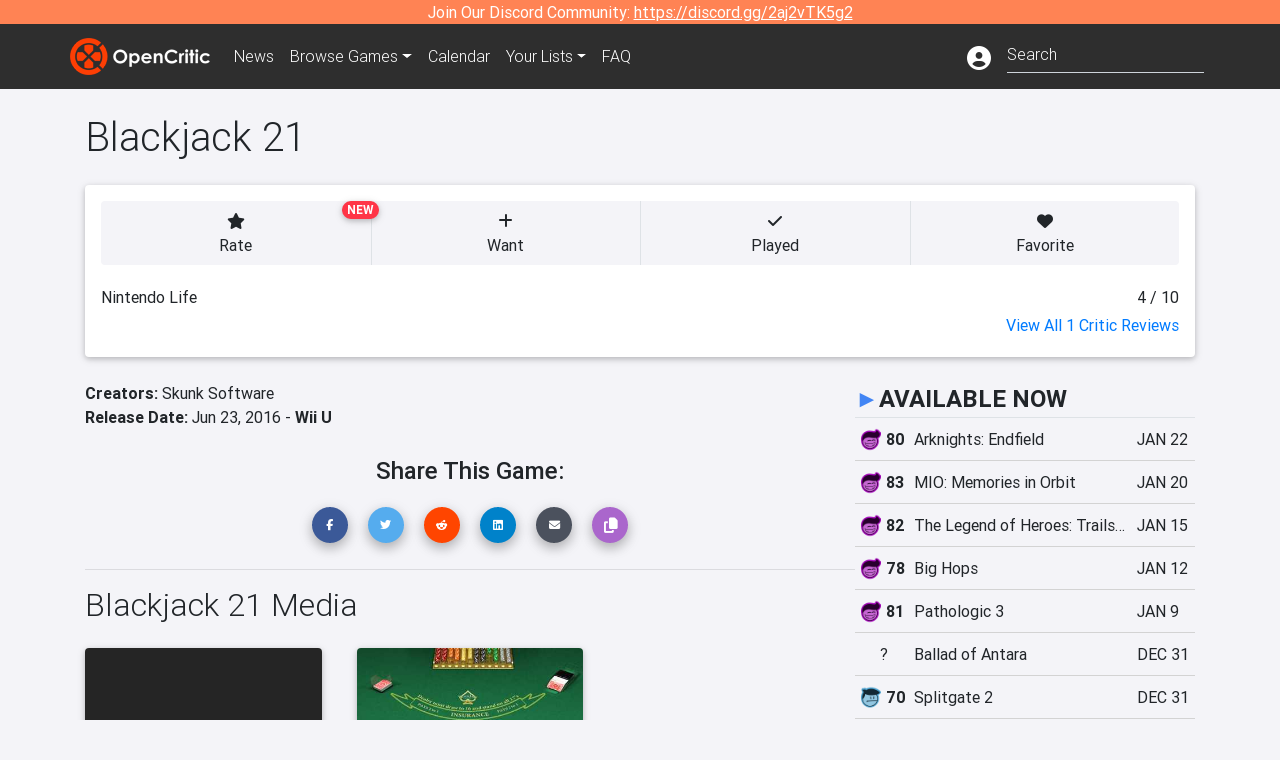

--- FILE ---
content_type: text/html; charset=utf-8
request_url: https://opencritic.com/game/2994/blackjack-21
body_size: 14836
content:
<!DOCTYPE html><html lang="en"><head>
  <meta charset="utf-8">
  <title>Blackjack 21 - OpenCritic</title>
  <base href="/">
  <meta name="viewport" content="width=device-width, initial-scale=1">
  <script>
    if (document && document.cookie && document.cookie.indexOf('oc_remove_ads=1') >= 0) {
      // (function () {
      //   var script = '.oc-ad, .nn-player-floating { display: none!important; }';
      //   var linkElement = this.document.createElement('link');
      //   linkElement.setAttribute('rel', 'stylesheet');
      //   linkElement.setAttribute('type', 'text/css');
      //   linkElement.setAttribute('href', 'data:text/css;charset=UTF-8,' + encodeURIComponent(script));
      //   var head = document.getElementsByTagName('head')[0];
      //   head.appendChild(linkElement);
      // })();
    }
  </script>
  <!-- Google tag (gtag.js) -->
  <script async="" src="https://www.googletagmanager.com/gtag/js?id=UA-68644062-1"></script>
  <script>
    window.dataLayer = window.dataLayer || [];
    function gtag(){dataLayer.push(arguments);}
    gtag('js', new Date());

    gtag('config', 'G-SZ64N8QEK5',  { send_page_view: false});
    gtag('config', 'UA-68644062-1',  { send_page_view: false});
  </script>
  <meta name="viewport" content="width=device-width, initial-scale=1">
  <link rel="apple-touch-icon-precomposed" sizes="57x57" href="//img.opencritic.com/app_icons/apple-touch-icon-57x57.png">
  <link rel="apple-touch-icon-precomposed" sizes="114x114" href="//img.opencritic.com/app_icons/apple-touch-icon-114x114.png">
  <link rel="apple-touch-icon-precomposed" sizes="72x72" href="//img.opencritic.com/app_icons/apple-touch-icon-72x72.png">
  <link rel="apple-touch-icon-precomposed" sizes="144x144" href="//img.opencritic.com/app_icons/apple-touch-icon-144x144.png">
  <link rel="apple-touch-icon-precomposed" sizes="60x60" href="//img.opencritic.com/app_icons/apple-touch-icon-60x60.png">
  <link rel="apple-touch-icon-precomposed" sizes="120x120" href="//img.opencritic.com/app_icons/apple-touch-icon-120x120.png">
  <link rel="apple-touch-icon-precomposed" sizes="76x76" href="//img.opencritic.com/app_icons/apple-touch-icon-76x76.png">
  <link rel="apple-touch-icon-precomposed" sizes="152x152" href="//img.opencritic.com/app_icons/apple-touch-icon-152x152.png">
  <link rel="icon" type="image/png" href="//img.opencritic.com/app-icons/appicon_394x394.png" sizes="394x394">
  <link rel="icon" type="image/png" href="//img.opencritic.com/app-icons/favicon-196x196.png" sizes="196x196">
  <link rel="icon" type="image/png" href="//img.opencritic.com/app-icons/appicon_192x192.png" sizes="192x192">
  <link rel="icon" type="image/png" href="//img.opencritic.com/app-icons/appicon_180x180.png" sizes="180x180">
  <link rel="icon" type="image/png" href="//img.opencritic.com/app-icons/favicon-96x96.png" sizes="96x96">
  <link rel="icon" type="image/png" href="//img.opencritic.com/app-icons/favicon-32x32.png" sizes="32x32">
  <link rel="icon" type="image/png" href="//img.opencritic.com/app-icons/favicon-16x16.png" sizes="16x16">
  <link rel="icon" type="image/png" href="//img.opencritic.com/app-icons/favicon-128.png" sizes="128x128">
  <script>window.twttr = (function(d, s, id) {
    var js, fjs = d.getElementsByTagName(s)[0],
      t = window.twttr || {};
    if (d.getElementById(id)) return t;
    js = d.createElement(s);
    js.id = id;
    js.src = "https://platform.twitter.com/widgets.js";
    fjs.parentNode.insertBefore(js, fjs);

    t._e = [];
    t.ready = function(f) {
      t._e.push(f);
    };

    return t;
  }(document, "script", "twitter-wjs"));</script>
  <meta property="og:site_name" content="OpenCritic">
  <meta name="theme-color" content="#2e2e2e">
  <meta name="robots" content="noindex">
  <script>
    window.fbAsyncInit = function() {
      FB.init({
        appId            : '1508145572832109',
        xfbml            : true,
        version          : 'v19.0'
      });
    };
  </script>
  <script async="" defer="" crossorigin="anonymous" src="https://connect.facebook.net/en_US/sdk.js"></script>
<link rel="stylesheet" href="styles.1c42871b69582c57.css"><style ng-transition="serverApp">.main-content.loading[_ngcontent-sc138], .loading-area.loading[_ngcontent-sc138], .right-quick-nav.hidden[_ngcontent-sc138]{display:none}</style><style ng-transition="serverApp">.staging-notification[_ngcontent-sc136]{position:fixed;top:0;left:0;padding:4px;background-color:var(--oc-orange);z-index:999}.ribbon[_ngcontent-sc136]{text-align:center;background-color:var(--oc-orange);color:#fff}.ribbon[_ngcontent-sc136]   a[_ngcontent-sc136], .ribbon[_ngcontent-sc136]   button[_ngcontent-sc136]{color:#fff;text-decoration:underline}.ribbon[_ngcontent-sc136]   a[_ngcontent-sc136]:hover, .ribbon[_ngcontent-sc136]   button[_ngcontent-sc136]:hover{color:#fff;text-decoration:none}.search-box[_ngcontent-sc136]{position:relative;display:block}.navbar[_ngcontent-sc136]{min-height:63px}.navbar-brand[_ngcontent-sc136]{max-width:38px;transform:scale(.6);overflow:hidden;margin-right:2px}li.faq-item[_ngcontent-sc136]{display:none}.links[_ngcontent-sc136]{margin-top:1px}.profile-icon[_ngcontent-sc136]{vertical-align:middle;font-size:1.4rem;margin-top:1px}#opencritic-nav[_ngcontent-sc136]{box-shadow:none}.search-fa-mobile[_ngcontent-sc136]{vertical-align:middle;font-size:1.2rem}div.top-ad[_ngcontent-sc136]{background-color:#2e2e2e;text-align:center}.navbar-nav[_ngcontent-sc136]   .dropdown[_ngcontent-sc136]   .dropdown-menu[_ngcontent-sc136]{transform:translate(4px,36px)}app-search-bar[_ngcontent-sc136]     .search-box-container form input{margin-bottom:4px;padding-bottom:2px}app-search-bar[_ngcontent-sc136]     .search-results-box{color:#212529}.navbar-nav[_ngcontent-sc136]{font-size:.8rem;font-weight:700}@media (min-width: 500px){.navbar-nav[_ngcontent-sc136]{font-weight:300;font-size:1rem}.navbar-brand[_ngcontent-sc136]{transform:none}}@media (min-width: 768px){.transparent[_ngcontent-sc136]    {background:transparent!important;position:absolute;top:0;left:0;right:0;z-index:100;color:#fff}.transparent[_ngcontent-sc136]     .navbar{background:transparent!important}.transparent.transparent-open[_ngcontent-sc136]    {background:#2e2e2e!important}.transparent.transparent-open[_ngcontent-sc136]     .navbar{background:#2e2e2e!important}.navbar-brand[_ngcontent-sc136]{max-width:unset;margin-right:1rem}li.faq-item[_ngcontent-sc136]{display:list-item}}.nav-link[_ngcontent-sc136]:hover{box-shadow:0 0 inset,0 -4px #fc430a inset,0 0 inset,0 0 inset}@media (min-width: 992px){.account-dropdown[_ngcontent-sc136]{margin-top:.75rem;display:inline-block;transition:none}.profile-icon[_ngcontent-sc136]{vertical-align:middle;font-size:1.5rem}.navbar[_ngcontent-sc136]{min-height:65px}}.account-badge[_ngcontent-sc136]{right:-.25rem}</style><style ng-transition="serverApp">.loading[_ngcontent-sc137]{display:none}.wrapper[_ngcontent-sc137]{padding:0 80px}.wrapper[_ngcontent-sc137]:has(.valnet-content){background:#f2f2f2}footer[_ngcontent-sc137]{line-height:1}footer[_ngcontent-sc137]   a[_ngcontent-sc137]{color:inherit;text-decoration:none}footer[_ngcontent-sc137]   a[_ngcontent-sc137]:hover{text-decoration:none}footer[_ngcontent-sc137]   .w-footer[_ngcontent-sc137]{padding:64px 0;background:#181818}@media (min-width: 1024px){footer[_ngcontent-sc137]   .w-footer[_ngcontent-sc137]{padding-bottom:64px}}footer[_ngcontent-sc137]   .w-footer[_ngcontent-sc137]   .footer-content[_ngcontent-sc137]{display:grid;max-width:930px;margin:0 auto;text-align:center;grid-row-gap:32px;row-gap:32px}@media (min-width: 1200px){footer[_ngcontent-sc137]   .w-footer[_ngcontent-sc137]   .footer-content[_ngcontent-sc137]{max-width:1100px}}@media (min-width: 1024px){footer[_ngcontent-sc137]   .w-footer[_ngcontent-sc137]   .footer-content[_ngcontent-sc137]{grid-template-columns:repeat(3,1fr);text-align:left}}footer[_ngcontent-sc137]   .w-footer[_ngcontent-sc137]   .footer-column[_ngcontent-sc137]{text-align:center;padding:0}footer[_ngcontent-sc137]   .w-footer[_ngcontent-sc137]   .column-header[_ngcontent-sc137]{display:flex;height:32px;margin-bottom:32px;justify-content:center}@media (min-width: 1024px){footer[_ngcontent-sc137]   .w-footer[_ngcontent-sc137]   .column-header.section-left[_ngcontent-sc137]{justify-content:flex-start}}@media (min-width: 1024px){footer[_ngcontent-sc137]   .w-footer[_ngcontent-sc137]   .column-header.section-right[_ngcontent-sc137]{justify-content:flex-end}}footer[_ngcontent-sc137]   .w-footer[_ngcontent-sc137]   .footer-img[_ngcontent-sc137]{display:block;height:32px}footer[_ngcontent-sc137]   .w-footer[_ngcontent-sc137]   .footer-img[_ngcontent-sc137]   img[_ngcontent-sc137]{width:auto;height:100%;margin:0 auto}@media (min-width: 1024px){footer[_ngcontent-sc137]   .w-footer[_ngcontent-sc137]   .footer-img[_ngcontent-sc137]   img[_ngcontent-sc137]{margin:0}}footer[_ngcontent-sc137]   .w-footer[_ngcontent-sc137]   .footer-links[_ngcontent-sc137], footer[_ngcontent-sc137]   .w-footer[_ngcontent-sc137]   .footer-social[_ngcontent-sc137]{display:flex;justify-content:center;list-style:none;padding:0;margin:0 auto;text-align:center;line-height:20px}footer[_ngcontent-sc137]   .w-footer[_ngcontent-sc137]   .footer-links[_ngcontent-sc137]   li[_ngcontent-sc137]::marker, footer[_ngcontent-sc137]   .w-footer[_ngcontent-sc137]   .footer-social[_ngcontent-sc137]   li[_ngcontent-sc137]::marker{color:transparent}footer[_ngcontent-sc137]   .w-footer[_ngcontent-sc137]   .footer-links[_ngcontent-sc137]{flex-direction:column;gap:2px}@media (min-width: 1024px){footer[_ngcontent-sc137]   .w-footer[_ngcontent-sc137]   .footer-links[_ngcontent-sc137]{flex-direction:row;flex-wrap:nowrap;gap:4px;white-space:nowrap}footer[_ngcontent-sc137]   .w-footer[_ngcontent-sc137]   .footer-links[_ngcontent-sc137]   li[_ngcontent-sc137]:not(:last-child):after{content:"|";margin-left:4px;color:#ffffff40}footer[_ngcontent-sc137]   .w-footer[_ngcontent-sc137]   .footer-links.align-left[_ngcontent-sc137]{justify-content:flex-start}footer[_ngcontent-sc137]   .w-footer[_ngcontent-sc137]   .footer-links.align-right[_ngcontent-sc137]{justify-content:flex-end}}footer[_ngcontent-sc137]   .w-footer[_ngcontent-sc137]   .footer-social[_ngcontent-sc137]{align-items:center;flex-wrap:wrap;margin-top:2rem}footer[_ngcontent-sc137]   .w-footer[_ngcontent-sc137]   .footer-social[_ngcontent-sc137]   i[_ngcontent-sc137]{font-size:16px;padding:10px}footer[_ngcontent-sc137]   .w-footer[_ngcontent-sc137]   .footer-social[_ngcontent-sc137]   li[_ngcontent-sc137]:first-of-type{width:100%}@media (min-width: 768px){footer[_ngcontent-sc137]   .w-footer[_ngcontent-sc137]   .footer-social[_ngcontent-sc137]   li[_ngcontent-sc137]:first-of-type{width:unset;margin-right:16px}}footer[_ngcontent-sc137]   .w-footer[_ngcontent-sc137]   .footer-social[_ngcontent-sc137]   .social-elements[_ngcontent-sc137]{display:inline-flex;align-items:center;justify-content:center;width:24px;border-radius:0;border:none;color:#f2f2f2;padding:0 8px;transition:all .3s ease}footer[_ngcontent-sc137]   .w-footer[_ngcontent-sc137]   .footer-social[_ngcontent-sc137]   .social-elements[_ngcontent-sc137]   .text[_ngcontent-sc137]{font-size:20px;color:#f2f2f2}footer[_ngcontent-sc137]   .w-footer[_ngcontent-sc137]   .footer-social[_ngcontent-sc137]   .social-elements[_ngcontent-sc137]   .text[_ngcontent-sc137]:hover{opacity:.5;cursor:pointer}@media (min-width: 768px){footer[_ngcontent-sc137]   .w-footer[_ngcontent-sc137]   .footer-social[_ngcontent-sc137]{flex-direction:row;flex-wrap:nowrap;gap:4px;white-space:nowrap;justify-content:center;margin-top:20px}}@media (min-width: 1024px){footer[_ngcontent-sc137]   .w-footer[_ngcontent-sc137]   .footer-social[_ngcontent-sc137]{justify-content:flex-start}}footer[_ngcontent-sc137]   .w-footer[_ngcontent-sc137]   .footer-note[_ngcontent-sc137]{margin-top:2rem}@media (min-width: 1024px){footer[_ngcontent-sc137]   .w-footer[_ngcontent-sc137]   .footer-note[_ngcontent-sc137]{text-align:right}}footer[_ngcontent-sc137]   .w-footer[_ngcontent-sc137]   .text[_ngcontent-sc137]{font-size:12px;font-weight:400;line-height:1.5em;color:#f2f2f2;font-family:Roboto,sans-serif;text-decoration:none;white-space:nowrap}footer[_ngcontent-sc137]   .w-footer[_ngcontent-sc137]   .text.highlight[_ngcontent-sc137]{font-weight:700}footer[_ngcontent-sc137]   .w-footer[_ngcontent-sc137]   .text.large[_ngcontent-sc137]{font-size:14px}footer[_ngcontent-sc137]   .w-footer[_ngcontent-sc137]   .text.icon[_ngcontent-sc137]{display:flex;gap:4px}footer[_ngcontent-sc137]   .w-footer[_ngcontent-sc137]   .text.icon[_ngcontent-sc137]:before, footer[_ngcontent-sc137]   .w-footer[_ngcontent-sc137]   .text.icon[_ngcontent-sc137]:after{font-size:16px}footer[_ngcontent-sc137]   .w-footer[_ngcontent-sc137]   .text[_ngcontent-sc137]   .brand[_ngcontent-sc137], footer[_ngcontent-sc137]   .w-footer[_ngcontent-sc137]   .text[_ngcontent-sc137]   .link[_ngcontent-sc137]{font-weight:700}footer[_ngcontent-sc137]   .w-footer[_ngcontent-sc137]   a.text[_ngcontent-sc137]:hover{opacity:.5;cursor:pointer}footer[_ngcontent-sc137]   .valnet-content[_ngcontent-sc137]{display:flex;align-items:center;justify-content:center;max-width:1100px;margin:0 auto;padding:20px 0}footer[_ngcontent-sc137]   .valnet-content[_ngcontent-sc137]   .text[_ngcontent-sc137]{font-size:12px;font-weight:400;color:#242424;font-family:Roboto,sans-serif;text-decoration:none}</style><style ng-transition="serverApp">.trailer-name[_ngcontent-sc157]{text-transform:capitalize}.key-trailer-box-title[_ngcontent-sc157], .spread-the-word[_ngcontent-sc157]{font-size:1.5rem;font-weight:500;margin-bottom:.5rem}.key-trailer-box[_ngcontent-sc157]{max-width:400px;margin:auto}.key-trailer-box[_ngcontent-sc157]   .key-trailer-box-row[_ngcontent-sc157]{padding:8px 0;background-color:#e0e0e0;cursor:pointer}.key-trailer-box[_ngcontent-sc157]   .key-trailer-box-row[_ngcontent-sc157]:not(:last-child){border-bottom:1px solid #9e9e9e}.key-trailer-box[_ngcontent-sc157]   .key-trailer-box-row[_ngcontent-sc157]:first-child{border-top-left-radius:4px;border-top-right-radius:4px}.key-trailer-box[_ngcontent-sc157]   .key-trailer-box-row[_ngcontent-sc157]:last-child{border-bottom-left-radius:4px;border-bottom-right-radius:4px}.key-trailer-box[_ngcontent-sc157]   .trailer-icon[_ngcontent-sc157]{width:40px}.badge-danger[_ngcontent-sc157]{right:-.5rem;z-index:1;top:0}.action-buttons.dark[_ngcontent-sc157]   button[_ngcontent-sc157]{background-color:transparent;border:1px solid}.action-buttons.dark[_ngcontent-sc157]   button[_ngcontent-sc157]:not(:last-child){border-right:0}.action-buttons[_ngcontent-sc157]   button[_ngcontent-sc157]{position:relative;background-color:var(--oc-body-bg)}.action-buttons[_ngcontent-sc157]   button.rate-button[_ngcontent-sc157]{border-top-left-radius:.25rem;border-bottom-left-radius:.25rem}.action-buttons[_ngcontent-sc157]   button.rate-button.is-active[_ngcontent-sc157], .action-buttons[_ngcontent-sc157]   button.rate-button[_ngcontent-sc157]:hover{color:#fff;background-color:var(--oc-link)}.action-buttons[_ngcontent-sc157]   button.played-button.is-active[_ngcontent-sc157], .action-buttons[_ngcontent-sc157]   button.played-button[_ngcontent-sc157]:hover{color:#fff;background-color:var(--oc-bg-mighty)}.action-buttons[_ngcontent-sc157]   button.want-button.is-active[_ngcontent-sc157], .action-buttons[_ngcontent-sc157]   button.want-button[_ngcontent-sc157]:hover{color:#fff;background-color:var(--oc-bg-strong)}.action-buttons[_ngcontent-sc157]   button.favorite-button[_ngcontent-sc157]{border-top-right-radius:.25rem;border-bottom-right-radius:.25rem}.action-buttons[_ngcontent-sc157]   button.favorite-button.is-active[_ngcontent-sc157], .action-buttons[_ngcontent-sc157]   button.favorite-button[_ngcontent-sc157]:hover{color:#fff;background-color:#d70d45}.action-buttons[_ngcontent-sc157]   .list-button[_ngcontent-sc157]{border-top-right-radius:.25rem;border-bottom-right-radius:.25rem}.action-buttons[_ngcontent-sc157]   .list-button[_ngcontent-sc157]:hover{color:#fff;background-color:#8c8c8c}.affiliate-button-container[_ngcontent-sc157]{width:130px}.affiliate-button-container[_ngcontent-sc157]   a[_ngcontent-sc157]{width:100%;display:block}.btn.btn-sm.btn-buy-now[_ngcontent-sc157]{font-size:.8rem}.score-bold[_ngcontent-sc157]{font-weight:1000}.companies[_ngcontent-sc157], .platforms[_ngcontent-sc157]{font-size:1rem}.image-wrap[_ngcontent-sc157]{position:relative;padding-top:100%}.image-wrap[_ngcontent-sc157]   .mighty-score[_ngcontent-sc157]{top:0;left:0;z-index:1}.image-wrap[_ngcontent-sc157]   picture[_ngcontent-sc157]{width:100%;height:100%;position:absolute;top:0;left:0;display:inline-block;background-color:#2e2e2e}.image-wrap[_ngcontent-sc157]   picture[_ngcontent-sc157]   img[_ngcontent-sc157]{object-fit:cover;width:100%;height:100%}.right-col[_ngcontent-sc157]{width:100%}@media (min-width: 767px){.image-wrap[_ngcontent-sc157]{padding-top:56.25%}}@media (min-width: 992px){.action-buttons[_ngcontent-sc157]   button[_ngcontent-sc157]{font-size:.75rem;text-wrap:nowrap}.image-wrap[_ngcontent-sc157]{padding-top:0;min-width:calc(100% - 360px);max-width:600px;min-height:368px}.flex-lg-none[_ngcontent-sc157]{display:block}.flex-lg-none[_ngcontent-sc157] > div[_ngcontent-sc157]{float:left}.info-container[_ngcontent-sc157]{background-color:#cbcbd2;border-radius:16px;padding:1rem}.lootbox[_ngcontent-sc157]{background-color:#f57c00!important;height:auto;font-size:16px;font-weight:500;line-height:20px;padding:6px 16px;color:#fff;border-radius:16px;text-shadow:none}.pre-opencritic-game[_ngcontent-sc157]{background-color:#d0d0d0!important;height:auto;font-size:16px;font-weight:400;line-height:20px;padding:6px 16px;color:#000;border-radius:16px;text-shadow:none}.pro-con-row[_ngcontent-sc157]   .fa-plus-circle[_ngcontent-sc157]{color:#57ce53}.pro-con-row[_ngcontent-sc157]   .fa-minus-circle[_ngcontent-sc157]{color:#ce4347}.pro-con-row[_ngcontent-sc157]   .fa[_ngcontent-sc157]{margin-left:8px;margin-right:2px}}@media (min-width: 1200px){.image-wrap[_ngcontent-sc157]{min-width:calc(100% - 450px)}.action-buttons[_ngcontent-sc157]   button[_ngcontent-sc157]{font-size:1rem}}</style><link rel="canonical" href="https://opencritic.com/game/2994/blackjack-21"><meta name="description" content="Get the real deal, get Blackjack 21! Do you like Blackjack? Tired of half-baked Blackjack video games? Would you like to truly simulate the..."><meta name="twitter:card" content="summary"><meta name="twitter:site" content="@Open_Critic"><meta name="twitter:title" content="Blackjack 21"><meta name="twitter:image" content="https://img.opencritic.com/game/2994/o/AEVjsVlJ.jpg"><meta name="twitter:description" content="Get the real deal, get Blackjack 21! Do you like Blackjack? Tired of half-baked Blackjack video games? Would you like to truly simulate the experience of Casino Blackjack? Then Blackjack 21..."><meta name="keywords" content="opencritic, open critic, Blackjack 21, Blackjack 21 reviews, Blackjack 21 review"><meta property="og:title" content="Blackjack 21"><meta property="og:type" content="article"><meta property="og:url" content="https://opencritic.com/game/2994/blackjack-21"><meta property="og:image" content="https://img.opencritic.com/game/2994/o/AEVjsVlJ.jpg"><meta property="og:description" content="Get the real deal, get Blackjack 21! Do you like Blackjack? Tired of half-baked Blackjack video games? Would you like to truly simulate the experience of Casino Blackjack? Then Blackjack 21..."><style ng-transition="serverApp">@media (min-width: 992px){.d-flex[_ngcontent-sc140]{gap:var(--oc-sidebar-gap)}.d-flex[_ngcontent-sc140]   div[_ngcontent-sc140]:first-of-type{min-width:0}}</style><style ng-transition="serverApp">.opencritic-dark[_ngcontent-sc132]{background-color:#18181a;color:#ffffffde}.opencritic-dark[_ngcontent-sc132]   .md-form[_ngcontent-sc132]   label[_ngcontent-sc132]{color:#f0f0f0}.opencritic-dark[_ngcontent-sc132]   h3.popover-header[_ngcontent-sc132]{color:#212529}.opencritic-dark[_ngcontent-sc132]   .key-trailer-box-row[_ngcontent-sc132]{background-color:#303033!important}.opencritic-dark[_ngcontent-sc132]   .modal-content[_ngcontent-sc132]{background-color:#18181a}.opencritic-dark[_ngcontent-sc132]   .game-name-container[_ngcontent-sc132]   .rating-container[_ngcontent-sc132]{color:#fff}.opencritic-dark[_ngcontent-sc132]   .review-policies-modal-body[_ngcontent-sc132]{background-color:#18181a!important}.opencritic-dark[_ngcontent-sc132]   .profile-action-buttons[_ngcontent-sc132]   i[_ngcontent-sc132]{color:#fff}.opencritic-dark[_ngcontent-sc132]   div.carousel-inner[_ngcontent-sc132]{background-color:#000}.opencritic-dark[_ngcontent-sc132]   .form-group[_ngcontent-sc132]   select[_ngcontent-sc132]{color:#ffffffb3!important}.opencritic-dark[_ngcontent-sc132]   .form-group[_ngcontent-sc132]   select[_ngcontent-sc132]   option[_ngcontent-sc132]{color:#333!important}.opencritic-dark[_ngcontent-sc132]   em.toggle-text[_ngcontent-sc132]{color:#629dff}.opencritic-dark[_ngcontent-sc132]   div.card-page-buttons[_ngcontent-sc132]   .btn.btn-link[_ngcontent-sc132]{color:#ffffffde!important}.opencritic-dark[_ngcontent-sc132]   .container[_ngcontent-sc132]   .imported-article[_ngcontent-sc132]   blockquote[_ngcontent-sc132]{background-color:#48484d;color:#ffffff87}.opencritic-dark[_ngcontent-sc132]   .md-form[_ngcontent-sc132]   .form-control[_ngcontent-sc132]{color:#ffffffde}.opencritic-dark[_ngcontent-sc132]   .patreon-progress-bar[_ngcontent-sc132]{background-color:#48484d}.opencritic-dark[_ngcontent-sc132]   .patreon-modal-body[_ngcontent-sc132], .opencritic-dark[_ngcontent-sc132]   .generic-social-modal-body[_ngcontent-sc132]{background-color:#303033;color:#ffffffb3}.opencritic-dark[_ngcontent-sc132]   app-review-card[_ngcontent-sc132]   .score[_ngcontent-sc132]{color:#fff}.opencritic-dark[_ngcontent-sc132]   .game-edit-list[_ngcontent-sc132]   .game-row[_ngcontent-sc132], .opencritic-dark[_ngcontent-sc132]   .game-edit-list[_ngcontent-sc132]   .no-games[_ngcontent-sc132], .opencritic-dark[_ngcontent-sc132]   .cdk-drag.game-row[_ngcontent-sc132]{background-color:#303033}.opencritic-dark[_ngcontent-sc132]   hr[_ngcontent-sc132]{border-top:1px solid rgba(255,255,255,.7)}.opencritic-dark[_ngcontent-sc132]   div.article[_ngcontent-sc132]{color:#ffffffb3}.opencritic-dark[_ngcontent-sc132]   div.article[_ngcontent-sc132]   h3[_ngcontent-sc132]{color:#ffffffde!important}.opencritic-dark[_ngcontent-sc132]   div.article[_ngcontent-sc132]   a.btn[_ngcontent-sc132]{background-color:#18181a!important;border:1px solid #303033!important}.opencritic-dark[_ngcontent-sc132]   .md-accordion[_ngcontent-sc132]   .card[_ngcontent-sc132]   .card-body[_ngcontent-sc132]{color:#ffffffb3}.opencritic-dark[_ngcontent-sc132]   .border-bottom[_ngcontent-sc132], .opencritic-dark[_ngcontent-sc132]   .game-row[_ngcontent-sc132]{border-bottom:1px solid #3c3c40!important}.opencritic-dark[_ngcontent-sc132]   .border-top[_ngcontent-sc132]{border-top:1px solid #3c3c40!important}.opencritic-dark[_ngcontent-sc132]   div.description-overlay[_ngcontent-sc132]{background:linear-gradient(to bottom,rgba(255,255,255,0) 50%,#18181a 100%)!important}.opencritic-dark[_ngcontent-sc132]   a[_ngcontent-sc132]{color:#629dff}.opencritic-dark[_ngcontent-sc132]   a.click-here[_ngcontent-sc132]{color:#629dff!important}.opencritic-dark[_ngcontent-sc132]   a.btn-primary[_ngcontent-sc132]{color:#fff}.opencritic-dark[_ngcontent-sc132]   a.btn-light[_ngcontent-sc132]{color:#000}.opencritic-dark[_ngcontent-sc132]   mdb-accordion-item-head[_ngcontent-sc132]   div.card-header[_ngcontent-sc132]   a[role=button][_ngcontent-sc132]{color:#629dff}.opencritic-dark[_ngcontent-sc132]   .card[_ngcontent-sc132]{background-color:#3c3c40;color:#ffffffb3}.opencritic-dark[_ngcontent-sc132]   .card[_ngcontent-sc132]   .card-body[_ngcontent-sc132]   .card-text[_ngcontent-sc132]{color:#ffffffb3}.opencritic-dark[_ngcontent-sc132]   .card.card-cascade[_ngcontent-sc132]   .card-body.card-body-cascade[_ngcontent-sc132]{background-color:#303033!important;color:#ffffffde!important}.opencritic-dark[_ngcontent-sc132]   app-calendar-month[_ngcontent-sc132]   .card[_ngcontent-sc132]{background-color:#242426}.opencritic-dark[_ngcontent-sc132]   app-calendar-day[_ngcontent-sc132]{background-color:#3c3c40}.opencritic-dark[_ngcontent-sc132]   div.page-row[_ngcontent-sc132]{border-bottom:1px solid #3c3c40;border-top:1px solid #3c3c40}.opencritic-dark[_ngcontent-sc132]   div.page-row[_ngcontent-sc132]   .text-black-50[_ngcontent-sc132]{color:#ffffff87!important}.opencritic-dark[_ngcontent-sc132]   div.page-row[_ngcontent-sc132]   .sort-options[_ngcontent-sc132]   i[_ngcontent-sc132]{color:#ffffff87}.opencritic-dark[_ngcontent-sc132]   div.search-results-box.show[_ngcontent-sc132], .opencritic-dark[_ngcontent-sc132]   div.search-results-box.show[_ngcontent-sc132]   div.search-result[_ngcontent-sc132]{background-color:#303033;color:#ffffffde}.opencritic-dark[_ngcontent-sc132]   div.search-results-box.show[_ngcontent-sc132]   div.search-result[_ngcontent-sc132]   [_ngcontent-sc132]:hover{color:#fff;background-color:#4285f4;display:block}.opencritic-dark[_ngcontent-sc132]   app-browse-platform[_ngcontent-sc132]   .desktop-game-display[_ngcontent-sc132]   div.page-row[_ngcontent-sc132]{border-bottom:1px solid #3c3c40!important;border-top:1px solid #3c3c40}.opencritic-dark[_ngcontent-sc132]   app-browse-platform[_ngcontent-sc132]   .desktop-game-display[_ngcontent-sc132]   div.page-row[_ngcontent-sc132]   .text-black-50[_ngcontent-sc132]{color:#ffffff87!important}.opencritic-dark[_ngcontent-sc132]   app-browse-platform[_ngcontent-sc132]   .desktop-game-display[_ngcontent-sc132]   div.page-row[_ngcontent-sc132]   .sort-options[_ngcontent-sc132]   i[_ngcontent-sc132]{color:#ffffff87}.opencritic-dark[_ngcontent-sc132]   div.review-row[_ngcontent-sc132]{border-bottom:1px solid #3c3c40}.opencritic-dark[_ngcontent-sc132]   div.dropdown-menu[_ngcontent-sc132]{background-color:#3c3c40;color:#ffffffde}.opencritic-dark[_ngcontent-sc132]   div.dropdown-menu[_ngcontent-sc132]   a[_ngcontent-sc132]{color:#ffffffde}.opencritic-dark[_ngcontent-sc132]   mdb-select[_ngcontent-sc132]   mdb-select-dropdown[_ngcontent-sc132]   .dropdown-content[_ngcontent-sc132]{background-color:#303033;color:#629dff}.opencritic-dark[_ngcontent-sc132]   mdb-select[_ngcontent-sc132]   mdb-select-dropdown[_ngcontent-sc132]   .dropdown-content[_ngcontent-sc132]   ul[_ngcontent-sc132]   .selected[_ngcontent-sc132]{background-color:#48484d}.opencritic-dark[_ngcontent-sc132]   mdb-select[_ngcontent-sc132]   mdb-select-dropdown[_ngcontent-sc132]   .dropdown-content[_ngcontent-sc132]   li.active[_ngcontent-sc132]{background-color:#48484d}.opencritic-dark[_ngcontent-sc132]   mdb-select[_ngcontent-sc132]   div[_ngcontent-sc132] > div.single[_ngcontent-sc132] > div.value[_ngcontent-sc132]{color:#ffffffde}.opencritic-dark[_ngcontent-sc132]   mdb-select[_ngcontent-sc132]   div[_ngcontent-sc132] > div.single[_ngcontent-sc132] > div.toggle[_ngcontent-sc132]{color:#fff}.opencritic-dark[_ngcontent-sc132]   .score-information[_ngcontent-sc132]   .breakdown-row[_ngcontent-sc132]   .no-color[_ngcontent-sc132], .opencritic-dark[_ngcontent-sc132]   .chart-row-v2[_ngcontent-sc132]   .bar-on-chart[_ngcontent-sc132]   .the-gray[_ngcontent-sc132]{background-color:#48484d}.opencritic-dark[_ngcontent-sc132]   .modal-body[_ngcontent-sc132]   .form-control[_ngcontent-sc132]{color:#ffffffde;background-color:transparent}.browser-css-ad[_ngcontent-sc132]{display:none}.ad-container.offset-px[_ngcontent-sc132]{margin-right:-15px}.mobile-header[_ngcontent-sc132], .mobile-banner[_ngcontent-sc132]{min-width:1px}.mobile-box[_ngcontent-sc132]{min-width:1px;margin-top:1rem}.video-player-container[_ngcontent-sc132]{width:100%;display:block;position:relative;max-width:680px;margin:auto}.video-player-container[_ngcontent-sc132]:before{padding-top:56%;display:block;content:""}.video-player-container[_ngcontent-sc132]   .oc-ad[_ngcontent-sc132]{position:absolute;top:0;left:0;bottom:0;right:0;background-color:#c1c1cb}@media (any-pointer: fine){.video-player-container[_ngcontent-sc132]:before{padding-top:51%}}.oc-ad[_ngcontent-sc132]{margin-left:auto;margin-right:auto}@media (min-width: 992px){.ad-container.offset-px[_ngcontent-sc132]{display:none}.right-nav[_ngcontent-sc132], .desktop-box[_ngcontent-sc132]{min-width:336px}.desktop-header[_ngcontent-sc132]{min-width:1px;margin-left:-20px}.desktop-banner[_ngcontent-sc132]{min-width:728px}.mobile-header[_ngcontent-sc132], .mobile-banner[_ngcontent-sc132], .mobile-box[_ngcontent-sc132]{min-width:0;min-height:0}}@media (min-width: 1200px){.desktop-header[_ngcontent-sc132]{margin-left:auto;margin-right:auto}}</style><style ng-transition="serverApp"></style><style ng-transition="serverApp">[_nghost-sc148]{cursor:pointer}.image-container[_ngcontent-sc148]{display:block;padding-top:56.2%;position:relative;overflow:hidden;border-top-left-radius:.25rem;border-top-right-radius:.25rem}.image-container[_ngcontent-sc148] > img[_ngcontent-sc148]{width:100%;position:absolute;top:50%;transform:translateY(-50%)}p.card-text[_ngcontent-sc148]{margin-bottom:0!important}</style><style ng-transition="serverApp">[_nghost-sc152]{cursor:pointer}.rounded-image[_ngcontent-sc152]{border-radius:.25rem}.screenshot-card[_ngcontent-sc152]{margin:auto;width:calc(100vw - 30px);height:calc((100vw - 30px)*.5625)}@media (min-width: 576px){.screenshot-card[_ngcontent-sc152]{width:510px;height:287px}}@media (min-width: 768px){.screenshot-card[_ngcontent-sc152]{width:690px;height:388px}.screenshot-card.landing-card[_ngcontent-sc152]{width:210px;height:118px}}@media (min-width: 992px){.screenshot-card[_ngcontent-sc152]{width:290px;height:163px}.screenshot-card.landing-card[_ngcontent-sc152]{width:160px;height:90px}}@media (min-width: 1200px){.screenshot-card[_ngcontent-sc152]{width:350px;height:196px}.screenshot-card.landing-card[_ngcontent-sc152]{width:226px;height:127px}}</style><style ng-transition="serverApp">.review-card-title[_ngcontent-sc155]   h4[_ngcontent-sc155], .review-card-title.card-title[_ngcontent-sc155]{margin-bottom:0}.review-image[_ngcontent-sc155]{position:absolute;top:1.25rem;right:1.25rem}.review-image[_ngcontent-sc155]   img[_ngcontent-sc155]{width:48px;height:48px;border-radius:100%}.image-container-container[_ngcontent-sc155]{width:80%;margin:auto}.image-container[_ngcontent-sc155]{display:block;padding-top:56.2%;position:relative;overflow:hidden;cursor:pointer}.image-container[_ngcontent-sc155] > img[_ngcontent-sc155]{width:100%;position:absolute;top:50%;transform:translateY(-50%)}.image-container[_ngcontent-sc155] > .fab[_ngcontent-sc155]{position:absolute;top:35%;width:100%;text-align:center;color:#fff;font-size:48px}</style><style ng-transition="serverApp">.score-number-bold[_ngcontent-sc153]{font-weight:700}</style><style ng-transition="serverApp">.game-row[_ngcontent-sc139]{font-size:14px;padding:4px 0;cursor:pointer}.game-row[_ngcontent-sc139]:not(:last-child){border-bottom:1px solid lightgray}.tier-display[_ngcontent-sc139]{padding:0 4px;width:34px}.unknown-display[_ngcontent-sc139]{width:50px;padding:0 4px;text-align:center}.date-col[_ngcontent-sc139]{text-transform:uppercase;width:48px}.score-display[_ngcontent-sc139]{width:16px}.game-name[_ngcontent-sc139]{max-width:190px;white-space:nowrap;overflow:hidden;text-overflow:ellipsis}.section-title[_ngcontent-sc139]{text-transform:uppercase;font-size:24px;font-weight:800}.section-title[_ngcontent-sc139] > span[_ngcontent-sc139]{color:#4285f4}.storefront[_ngcontent-sc139]{font-weight:700}.buy-now[_ngcontent-sc139]{font-size:24px;margin-top:60px}.buy-now[_ngcontent-sc139]   span.retailer[_ngcontent-sc139]{font-weight:700}.buy-now[_ngcontent-sc139]   span.retailer.amazon[_ngcontent-sc139]{color:#f89500}.buy-now[_ngcontent-sc139]   span.retailer.gmg[_ngcontent-sc139]{color:#00e205}.rgba-black-light-custom[_ngcontent-sc139]{background-color:#00000073}</style><style ng-transition="serverApp">.game-row[_ngcontent-sc128]{font-size:16px;padding:4px 0;cursor:pointer}.game-row[_ngcontent-sc128]{border-bottom:1px solid lightgray}.unknown-display[_ngcontent-sc128]{width:52px;padding:0 4px;text-align:center}.date-col[_ngcontent-sc128]{text-transform:uppercase;width:58px}.tier-display[_ngcontent-sc128]{padding:0 3px;width:24px;margin-right:2px}.score-display[_ngcontent-sc128]{width:24px;font-weight:900;margin-left:2px}.game-name[_ngcontent-sc128]{white-space:nowrap;overflow:hidden;text-overflow:ellipsis;margin:0 12px 0 4px}.section-title[_ngcontent-sc128]{text-transform:uppercase;font-size:24px;font-weight:800}.section-title[_ngcontent-sc128] > span[_ngcontent-sc128]{color:#4285f4}.force-spacer[_ngcontent-sc128]{min-height:34px;margin-left:3px}</style></head>
<body>
<script type="text/javascript">
  if (document && document.cookie && document.cookie.indexOf('dark=theme') >= 0) {
    document.getElementsByTagName('body')[0].classList.add('opencritic-dark');
  }
  if ('serviceWorker' in navigator) {
    navigator.serviceWorker.getRegistrations().then(function (registrations) {
      for (let registration of registrations) {
        registration.unregister();
      }
    });
  }
</script>

<app-root _nghost-sc138="" ng-version="13.3.11"><app-navbar _ngcontent-sc138="" _nghost-sc136=""><!----><div _ngcontent-sc136="" class="ribbon"><div _ngcontent-sc136="" class="container"><div _ngcontent-sc136="" class="d-flex flex-column gap-3 flex-md-row justify-content-md-center"><span _ngcontent-sc136=""> Join Our Discord Community: <a _ngcontent-sc136="" href="https://discord.gg/2aj2vTK5g2" nofollow="" target="_">https://discord.gg/2aj2vTK5g2</a></span><!----></div></div></div><nav _ngcontent-sc136="" id="opencritic-nav" class="navbar navbar-expand main-nav"><div _ngcontent-sc136="" class="container"><a _ngcontent-sc136="" class="navbar-brand" href="/"><img _ngcontent-sc136="" src="https://img.opencritic.com/logo-light.png" width="140px" height="37px" alt="OpenCritic Logo" class="brand-image"></a><div _ngcontent-sc136="" class="collapse navbar-collapse"><ul _ngcontent-sc136="" class="navbar-nav"><li _ngcontent-sc136="" class="nav-item"><a _ngcontent-sc136="" routerlink="/news" class="nav-link waves-light" href="/news">News</a></li><li _ngcontent-sc136="" ngbdropdown="" class="nav-item dropdown"><a _ngcontent-sc136="" ngbdropdowntoggle="" type="button" routerlink="/browse/all" class="dropdown-toggle nav-link" href="/browse/all" aria-expanded="false"><span _ngcontent-sc136="" class="d-none d-md-inline">Browse </span>Games</a><div _ngcontent-sc136="" ngbdropdownmenu="" role="menu" class="dropdown-menu dropdown dropdown-primary"><a _ngcontent-sc136="" routerlink="/browse/ps5" class="dropdown-item" href="/browse/ps5">PlayStation 5</a><a _ngcontent-sc136="" routerlink="/browse/xbxs" class="dropdown-item" href="/browse/xbxs">Xbox Series X/S</a><a _ngcontent-sc136="" routerlink="/browse/ps4" class="dropdown-item" href="/browse/ps4">PlayStation 4</a><a _ngcontent-sc136="" routerlink="/browse/xb1" class="dropdown-item" href="/browse/xb1">Xbox One</a><a _ngcontent-sc136="" routerlink="/browse/pc" class="dropdown-item" href="/browse/pc">PC</a><a _ngcontent-sc136="" routerlink="/browse/switch 2" class="dropdown-item" href="/browse/switch%202">Nintendo Switch 2</a><a _ngcontent-sc136="" routerlink="/browse/switch" class="dropdown-item" href="/browse/switch">Nintendo Switch</a><a _ngcontent-sc136="" routerlink="/browse/all" class="dropdown-item" href="/browse/all">All Platforms</a><a _ngcontent-sc136="" routerlink="/browse" class="dropdown-item" href="/browse">Other Platforms</a></div></li><li _ngcontent-sc136="" class="nav-item"><a _ngcontent-sc136="" routerlink="/calendar" class="nav-link waves-light" href="/calendar">Calendar</a></li><li _ngcontent-sc136="" ngbdropdown="" class="nav-item dropdown"><!----><a _ngcontent-sc136="" type="button" routerlinkactive="'active'" class="nav-link dropdown-toggle">Your Lists</a><!----><div _ngcontent-sc136="" ngbdropdownmenu="" role="menu" class="dropdown-menu dropdown dropdown-primary"><a _ngcontent-sc136="" routerlink="/list/want" class="dropdown-item waves-light" href="/list/want">Want to Play</a><a _ngcontent-sc136="" routerlink="/list/played" class="dropdown-item waves-light" href="/list/played">Played</a><a _ngcontent-sc136="" routerlink="/list/favorite" class="dropdown-item waves-light" href="/list/favorite">Favorites</a><a _ngcontent-sc136="" routerlink="/list" class="dropdown-item waves-light" href="/list">Custom Lists</a></div></li><li _ngcontent-sc136="" class="nav-item faq-item"><a _ngcontent-sc136="" routerlink="/faq" class="nav-link waves-light" href="/faq">FAQ</a></li></ul><ul _ngcontent-sc136="" class="navbar-nav ml-auto"><!----><li _ngcontent-sc136="" class="nav-item"><a _ngcontent-sc136="" type="button" class="mr-3 text-white account-dropdown"><i _ngcontent-sc136="" class="fas fa-user-circle profile-icon"></i></a></li><!----><li _ngcontent-sc136="" class="nav-item"><a _ngcontent-sc136="" class="deco-none mr-2 d-lg-none text-white" href="/search"><i _ngcontent-sc136="" class="far fa-search search-fa-mobile"></i></a><!----></li></ul></div></div></nav></app-navbar><div _ngcontent-sc138="" class="main-content animated mt-1"><router-outlet _ngcontent-sc138=""></router-outlet><app-game-overview _nghost-sc157=""><app-json-ld _ngcontent-sc157=""><script type="application/ld+json">{
  "@context": "http://schema.org",
  "@type": "VideoGame",
  "applicationCategory": "Game",
  "url": "/game/2994/blackjack-21",
  "dateCreated": "2019-09-21T19:10:46.680Z",
  "name": "Blackjack 21",
  "gamePlatform": [
    "Wii U"
  ],
  "description": "Get the real deal, get Blackjack 21!\n\nDo you like Blackjack? Tired of half-baked Blackjack video games? Would you like to truly simulate the experience of Casino Blackjack? Then Blackjack 21 is the game for you!\n\nBlackjack 21 is a true Blackjack simulator. Featuring a visually appealing Blackjack game that actually follows every casino rule to give you a realistic experience.\n\nExactly like the Blackjack inside a casino, Blackjack 21 includes all the rules from dealer soft 17s to increased payback when you get a blackjack! Split, surrender, double down and everything else you do in real Blackjack is simulated within Blackjack 21.\n\nWhy settle for a sub-par Blackjack video game? Get the real deal, get Blackjack 21!",
  "operatingSystem": [
    "Wii U"
  ],
  "genre": [
    "Simulation"
  ],
  "datePublished": "2016-06-23T00:00:00.000Z",
  "screenshot": [
    {
      "@type": "ImageObject",
      "caption": "Blackjack 21 Screenshot 1",
      "thumbnailUrl": "https://img.opencritic.com/game/2994/Ej0Cwy05.jpg",
      "contentUrl": "https://img.opencritic.com/game/2994/o/AEVjsVlJ.jpg"
    }
  ],
  "trailer": [
    {
      "@type": "VideoObject",
      "name": "Blackjack 21 (Wii U eShop) by Skunk Software - Let's Play",
      "url": "https://youtube.com/watch?v=Q9yzMH7cWuA",
      "uploadDate": "2016-06-24T00:00:00.000Z",
      "thumbnailUrl": "https://img.youtube.com/vi/Q9yzMH7cWuA/hqdefault.jpg",
      "description": "This is a walk through of everything Blackjack 21 for the Wii U eShop has to offer. Like every other Skunk game, this is a worthless piece of digital garbage that simply is not fun.\nFollow @ZackGaz",
      "embedUrl": "https://www.youtube.com/embed/Q9yzMH7cWuA"
    }
  ],
  "author": [
    {
      "@type": "Organization",
      "name": "Skunk Software"
    }
  ]
}</script></app-json-ld><app-json-ld _ngcontent-sc157=""><script type="application/ld+json">{
  "@context": "https://schema.org",
  "@type": "BreadcrumbList",
  "itemListElement": [
    {
      "@type": "ListItem",
      "position": 1,
      "name": "Blackjack 21",
      "item": "https://opencritic.com/game/2994/blackjack-21"
    }
  ]
}</script></app-json-ld><div _ngcontent-sc157="" class="container"><h1 _ngcontent-sc157="" class="my-2 my-md-4">Blackjack 21</h1><div _ngcontent-sc157="" class="card overflow-hidden d-flex flex-column flex-lg-row header-card"><!----><div _ngcontent-sc157="" class="row no-gutters gap-3 flex-lg-none m-auto right-col"><!----><div _ngcontent-sc157="" appdarktheme="" class="action-buttons col-12 order-first overflow-hidden p-lg-3 rounded"><button _ngcontent-sc157="" type="button" appclaimprofilename="" class="w-25 p-2 rate-button"><span _ngcontent-sc157="" class="position-absolute top-0 start-100 translate-middle badge rounded-pill badge-danger"> NEW </span><div _ngcontent-sc157=""><i _ngcontent-sc157="" class="fas fa-star"></i></div><div _ngcontent-sc157="">Rate</div></button><button _ngcontent-sc157="" type="button" appclaimprofilename="" class="clickable want-button border-left w-25 p-2"><div _ngcontent-sc157=""><i _ngcontent-sc157="" class="fas fa-plus"></i></div><div _ngcontent-sc157="">Want</div></button><button _ngcontent-sc157="" type="button" appclaimprofilename="" class="border-left clickable played-button w-25 p-2"><div _ngcontent-sc157=""><i _ngcontent-sc157="" class="fas fa-check"></i></div><div _ngcontent-sc157="">Played</div></button><button _ngcontent-sc157="" type="button" appclaimprofilename="" class="border-left clickable favorite-button w-25 p-2"><div _ngcontent-sc157=""><i _ngcontent-sc157="" class="fas fa-heart"></i></div><div _ngcontent-sc157="">Favorite</div></button></div><div _ngcontent-sc157="" class="col-12 pb-3 px-3"><!----><div _ngcontent-sc157=""><app-rapid-review-list _ngcontent-sc157="" _nghost-sc147=""><div _ngcontent-sc147="" class="my-1 d-flex justify-content-between"><div _ngcontent-sc147=""> Nintendo Life </div><div _ngcontent-sc147="" class="score-bold"> 4 / 10 </div></div><!----><div _ngcontent-sc147="" class="text-right my-1"><a _ngcontent-sc147="" href="/game/2994/blackjack-21/reviews">View All 1 Critic Reviews</a></div></app-rapid-review-list></div><!----></div><!----></div></div></div><app-page-container-right-nav _ngcontent-sc157="" _nghost-sc140=""><div _ngcontent-sc140="" class="container"><!----><!----><div _ngcontent-sc140="" class="d-flex mb-4"><div _ngcontent-sc140="" class="flex-grow-1"><div _ngcontent-sc157="" class="container"><div _ngcontent-sc157="" class="row my-4"><div _ngcontent-sc157=""><div _ngcontent-sc157="" class="companies"><strong _ngcontent-sc157="">Creators: </strong><span _ngcontent-sc157="">Skunk Software</span><!----></div><div _ngcontent-sc157="" class="platforms"><strong _ngcontent-sc157="">Release Date:</strong> Jun 23, 2016 - <span _ngcontent-sc157=""><strong _ngcontent-sc157="">Wii U</strong><!----> </span><!----></div></div></div></div><!----><!----><div _ngcontent-sc157=""><a _ngcontent-sc157="" href="/news/2000/they-knew-it-was-wrong-cd-projekt-red-deceived-consumers-anyway-"><!----></a></div><!----><app-advertisement _ngcontent-sc157="" type="mobile-box" _nghost-sc132=""><div _ngcontent-sc132="" class="ad-container offset-px"><div _ngcontent-sc132="" class="text-center oc-ad mobile-box" id="nn_mobile_mpu3"></div></div></app-advertisement><!----><div _ngcontent-sc157="" class="mt-4 mb-4"><app-advertisement _ngcontent-sc157="" _nghost-sc132=""><div _ngcontent-sc132="" class="ad-container"><div _ngcontent-sc132="" class="text-center oc-ad desktop-banner" id="nn_lb4"></div></div></app-advertisement><app-advertisement _ngcontent-sc157="" _nghost-sc132=""><div _ngcontent-sc132="" class="ad-container"><div _ngcontent-sc132="" class="text-center oc-ad mobile-banner" id="nn_mobile_lb2"></div></div></app-advertisement></div><div _ngcontent-sc157="" class="text-center mt-4"><div _ngcontent-sc157="" class="spread-the-word">Share This Game:</div><div _ngcontent-sc157="" class="social-buttons"><a _ngcontent-sc157="" type="button" class="btn btn-sm btn-fb btn-floating"><i _ngcontent-sc157="" class="fab fa-facebook-f"></i></a><a _ngcontent-sc157="" type="button" class="btn btn-sm btn-tw btn-floating"><i _ngcontent-sc157="" class="fab fa-twitter"></i></a><a _ngcontent-sc157="" type="button" class="btn btn-sm btn-reddit btn-floating"><i _ngcontent-sc157="" class="fab fa-reddit-alien"></i></a><a _ngcontent-sc157="" type="button" class="btn btn-sm btn-li btn-floating"><i _ngcontent-sc157="" class="fab fa-linkedin"></i></a><a _ngcontent-sc157="" type="button" class="btn btn-sm btn-email btn-floating" href="mailto:?body=Blackjack%2021%20-%20OpenCritic
<a href=&quot;https%3A%2F%2Fopencritic.com%2Fgame%2F2994%2Fblackjack-21&quot;>https%3A%2F%2Fopencritic.com%2Fgame%2F2994%2Fblackjack-21</a>"><i _ngcontent-sc157="" class="fas fa-envelope"></i></a><a _ngcontent-sc157="" type="button" rel="nofollow" class="btn btn-sm btn-secondary btn-floating" href="/game/2994/blackjack-21/export"><i _ngcontent-sc157="" class="fa fa-copy"></i></a></div></div><hr _ngcontent-sc157=""><div _ngcontent-sc157=""><h2 _ngcontent-sc157="" class="mt-2 mb-0">Blackjack 21 Media</h2><div _ngcontent-sc157="" class="row"><div _ngcontent-sc157="" class="col-md-4 mt-4"><app-trailer-card _ngcontent-sc157="" _nghost-sc148=""><div _ngcontent-sc148="" class="card"><div _ngcontent-sc148="" class="image-container"><img _ngcontent-sc148="" class="img-fluid" alt="Blackjack 21 (Wii U eShop) by Skunk Software - Let's Play thumbnail"><!----><!----></div><div _ngcontent-sc148="" class="card-body"><p _ngcontent-sc148="" class="card-text">Blackjack 21 (Wii U eShop) by Skunk Software - Let's Play</p></div></div></app-trailer-card></div><!----><div _ngcontent-sc157="" class="col-md-4 mt-4"><app-screenshot-card _ngcontent-sc157="" _nghost-sc152=""><div _ngcontent-sc152="" class="card screenshot-card landing-card"><img _ngcontent-sc152="" width="100%" class="rounded-image" alt="Blackjack 21 Screenshot 1"></div></app-screenshot-card></div><!----><div _ngcontent-sc157="" class="col-12 text-right mt-4"><a _ngcontent-sc157="" href="/game/2994/blackjack-21/media">View All Media</a></div></div><app-advertisement _ngcontent-sc157="" type="mobile-box" _nghost-sc132=""><div _ngcontent-sc132="" class="ad-container offset-px"><div _ngcontent-sc132="" class="text-center oc-ad mobile-box" id="nn_mobile_mpu2"></div></div></app-advertisement><!----></div><!----><div _ngcontent-sc157="" class="mb-4"><h2 _ngcontent-sc157="">Critic Reviews for Blackjack 21</h2><div _ngcontent-sc157="" class="row"><div _ngcontent-sc157="" class="col-md-6 mt-4"><app-review-card _ngcontent-sc157="" _nghost-sc155=""><div _ngcontent-sc155="" class="card"><div _ngcontent-sc155="" class="card-body"><div _ngcontent-sc155="" class="card-title review-card-title"><h4 _ngcontent-sc155=""><a _ngcontent-sc155="" class="deco-none" href="/outlet/136/nintendo-life">Nintendo Life</a></h4><div _ngcontent-sc155="" class="author"><span _ngcontent-sc155=""><a _ngcontent-sc155="" class="deco-none" href="/critic/924/mitch-vogel"> Mitch Vogel</a> </span><!----></div><!----><!----><div _ngcontent-sc155="" class="score"><app-score-display _ngcontent-sc155=""><app-score-display-raw _nghost-sc153=""><span _ngcontent-sc153="" class="score-number-bold">4 / 10</span><!----><!----><!----></app-score-display-raw></app-score-display></div><div _ngcontent-sc155="" class="review-image"><a _ngcontent-sc155="" class="deco-none" href="/outlet/136/nintendo-life"><img _ngcontent-sc155="" alt="Nintendo Life"></a></div></div><p _ngcontent-sc155="" class="font-small grey-dark-text mb-0">All told, Blackjack 21 isn't as bad as you'd think it'd be. If you enjoy playing Blackjack, this might be one to consider, though its extremely barebones presentation doesn't give it any sort of unique draw beyond the card game itself. The odds are you could easily find a game for free on your smartphone or online that would give you an equivalent or better experience.</p><!----><!----><p _ngcontent-sc155="" class="font-small mb-0"><!----><a _ngcontent-sc155="" target="_blank" href="http://www.nintendolife.com/reviews/wiiu-eshop/blackjack_21">Read full review</a><!----></p><!----></div></div></app-review-card></div><!----><div _ngcontent-sc157="" class="col-12 text-right mt-4"><a _ngcontent-sc157="" href="/game/2994/blackjack-21/reviews">View All Critic Reviews (1)</a></div></div></div><!----><!----><!----></div><div _ngcontent-sc140="" class="right-quick-nav"><app-right-quick-nav _ngcontent-sc140="" _nghost-sc139=""><div _ngcontent-sc139="" class="my-4 game-container"><app-short-game-list _ngcontent-sc139="" _nghost-sc128=""><div _ngcontent-sc128="" class="border-bottom row no-gutters align-items-end"><span _ngcontent-sc128="" class="section-title"><span _ngcontent-sc128="">►</span>Available Now</span><span _ngcontent-sc128="" class="col"></span></div><a _ngcontent-sc128="" class="deco-none" href="/game/19963/arknights-endfield"><div _ngcontent-sc128="" class="row no-gutters game-row align-items-center"><div _ngcontent-sc128="" class="force-spacer"></div><div _ngcontent-sc128="" class="tier-display"><app-tier-display _ngcontent-sc128="" display="head" _nghost-sc124=""><img _ngcontent-sc124="" src="//img.opencritic.com/mighty-man/strong-head.png" alt="Strong" width="20" height="24"><!----><!----></app-tier-display></div><!----><div _ngcontent-sc128="" class="score-display">80</div><!----><!----><div _ngcontent-sc128="" class="col game-name">Arknights: Endfield</div><div _ngcontent-sc128="" class="date-col">Jan 22</div></div></a><a _ngcontent-sc128="" class="deco-none" href="/game/19840/mio-memories-in-orbit"><div _ngcontent-sc128="" class="row no-gutters game-row align-items-center"><div _ngcontent-sc128="" class="force-spacer"></div><div _ngcontent-sc128="" class="tier-display"><app-tier-display _ngcontent-sc128="" display="head" _nghost-sc124=""><img _ngcontent-sc124="" src="//img.opencritic.com/mighty-man/strong-head.png" alt="Strong" width="20" height="24"><!----><!----></app-tier-display></div><!----><div _ngcontent-sc128="" class="score-display">83</div><!----><!----><div _ngcontent-sc128="" class="col game-name">MIO: Memories in Orbit</div><div _ngcontent-sc128="" class="date-col">Jan 20</div></div></a><a _ngcontent-sc128="" class="deco-none" href="/game/18976/the-legend-of-heroes-trails-beyond-the-horizon"><div _ngcontent-sc128="" class="row no-gutters game-row align-items-center"><div _ngcontent-sc128="" class="force-spacer"></div><div _ngcontent-sc128="" class="tier-display"><app-tier-display _ngcontent-sc128="" display="head" _nghost-sc124=""><img _ngcontent-sc124="" src="//img.opencritic.com/mighty-man/strong-head.png" alt="Strong" width="20" height="24"><!----><!----></app-tier-display></div><!----><div _ngcontent-sc128="" class="score-display">82</div><!----><!----><div _ngcontent-sc128="" class="col game-name">The Legend of Heroes: Trails Beyond the Horizon</div><div _ngcontent-sc128="" class="date-col">Jan 15</div></div></a><a _ngcontent-sc128="" class="deco-none" href="/game/19940/big-hops"><div _ngcontent-sc128="" class="row no-gutters game-row align-items-center"><div _ngcontent-sc128="" class="force-spacer"></div><div _ngcontent-sc128="" class="tier-display"><app-tier-display _ngcontent-sc128="" display="head" _nghost-sc124=""><img _ngcontent-sc124="" src="//img.opencritic.com/mighty-man/strong-head.png" alt="Strong" width="20" height="24"><!----><!----></app-tier-display></div><!----><div _ngcontent-sc128="" class="score-display">78</div><!----><!----><div _ngcontent-sc128="" class="col game-name">Big Hops</div><div _ngcontent-sc128="" class="date-col">Jan 12</div></div></a><a _ngcontent-sc128="" class="deco-none" href="/game/19498/pathologic-3"><div _ngcontent-sc128="" class="row no-gutters game-row align-items-center"><div _ngcontent-sc128="" class="force-spacer"></div><div _ngcontent-sc128="" class="tier-display"><app-tier-display _ngcontent-sc128="" display="head" _nghost-sc124=""><img _ngcontent-sc124="" src="//img.opencritic.com/mighty-man/strong-head.png" alt="Strong" width="20" height="24"><!----><!----></app-tier-display></div><!----><div _ngcontent-sc128="" class="score-display">81</div><!----><!----><div _ngcontent-sc128="" class="col game-name">Pathologic 3</div><div _ngcontent-sc128="" class="date-col">Jan 9</div></div></a><a _ngcontent-sc128="" class="deco-none" href="/game/17799/ballad-of-antara"><div _ngcontent-sc128="" class="row no-gutters game-row align-items-center"><div _ngcontent-sc128="" class="force-spacer"></div><!----><!----><div _ngcontent-sc128="" class="unknown-display">? </div><!----><div _ngcontent-sc128="" class="col game-name">Ballad of Antara</div><div _ngcontent-sc128="" class="date-col">Dec 31</div></div></a><a _ngcontent-sc128="" class="deco-none" href="/game/17765/splitgate-2"><div _ngcontent-sc128="" class="row no-gutters game-row align-items-center"><div _ngcontent-sc128="" class="force-spacer"></div><div _ngcontent-sc128="" class="tier-display"><app-tier-display _ngcontent-sc128="" display="head" _nghost-sc124=""><img _ngcontent-sc124="" src="//img.opencritic.com/mighty-man/fair-head.png" alt="Fair" width="20" height="24"><!----><!----></app-tier-display></div><!----><div _ngcontent-sc128="" class="score-display">70</div><!----><!----><div _ngcontent-sc128="" class="col game-name">Splitgate 2</div><div _ngcontent-sc128="" class="date-col">Dec 31</div></div></a><a _ngcontent-sc128="" class="deco-none" href="/game/17741/marvel-1943-rise-of-hydra"><div _ngcontent-sc128="" class="row no-gutters game-row align-items-center"><div _ngcontent-sc128="" class="force-spacer"></div><!----><!----><div _ngcontent-sc128="" class="unknown-display">? </div><!----><div _ngcontent-sc128="" class="col game-name">Marvel 1943: Rise of Hydra</div><div _ngcontent-sc128="" class="date-col">Dec 31</div></div></a><!----><!----></app-short-game-list></div><!----><div _ngcontent-sc139="" class="my-4 game-container"><app-short-game-list _ngcontent-sc139="" _nghost-sc128=""><div _ngcontent-sc128="" class="border-bottom row no-gutters align-items-end"><span _ngcontent-sc128="" class="section-title"><span _ngcontent-sc128="">►</span>Upcoming Releases</span><span _ngcontent-sc128="" class="col"></span></div><a _ngcontent-sc128="" class="deco-none" href="/game/19296/dragon-quest-vii-reimagined"><div _ngcontent-sc128="" class="row no-gutters game-row align-items-center"><div _ngcontent-sc128="" class="force-spacer"></div><!----><!----><div _ngcontent-sc128="" class="unknown-display">? </div><!----><div _ngcontent-sc128="" class="col game-name">Dragon Quest VII Reimagined</div><div _ngcontent-sc128="" class="date-col">Feb 5</div></div></a><a _ngcontent-sc128="" class="deco-none" href="/game/19366/yakuza-kiwami-3-dark-ties"><div _ngcontent-sc128="" class="row no-gutters game-row align-items-center"><div _ngcontent-sc128="" class="force-spacer"></div><!----><!----><div _ngcontent-sc128="" class="unknown-display">? </div><!----><div _ngcontent-sc128="" class="col game-name">Yakuza Kiwami 3 &amp; Dark Ties</div><div _ngcontent-sc128="" class="date-col">Feb 11</div></div></a><a _ngcontent-sc128="" class="deco-none" href="/game/18716/resident-evil-requiem"><div _ngcontent-sc128="" class="row no-gutters game-row align-items-center"><div _ngcontent-sc128="" class="force-spacer"></div><!----><!----><div _ngcontent-sc128="" class="unknown-display">? </div><!----><div _ngcontent-sc128="" class="col game-name">Resident Evil Requiem</div><div _ngcontent-sc128="" class="date-col">Feb 27</div></div></a><a _ngcontent-sc128="" class="deco-none" href="/game/19667/pok-mon-pokopia"><div _ngcontent-sc128="" class="row no-gutters game-row align-items-center"><div _ngcontent-sc128="" class="force-spacer"></div><!----><!----><div _ngcontent-sc128="" class="unknown-display">? </div><!----><div _ngcontent-sc128="" class="col game-name">Pokémon Pokopia</div><div _ngcontent-sc128="" class="date-col">Mar 5</div></div></a><a _ngcontent-sc128="" class="deco-none" href="/game/19298/monster-hunter-stories-3-twisted-reflection"><div _ngcontent-sc128="" class="row no-gutters game-row align-items-center"><div _ngcontent-sc128="" class="force-spacer"></div><!----><!----><div _ngcontent-sc128="" class="unknown-display">? </div><!----><div _ngcontent-sc128="" class="col game-name">Monster Hunter Stories 3: Twisted Reflection</div><div _ngcontent-sc128="" class="date-col">Mar 13</div></div></a><a _ngcontent-sc128="" class="deco-none" href="/game/19996/forza-horizon-6"><div _ngcontent-sc128="" class="row no-gutters game-row align-items-center"><div _ngcontent-sc128="" class="force-spacer"></div><!----><!----><div _ngcontent-sc128="" class="unknown-display">? </div><!----><div _ngcontent-sc128="" class="col game-name">Forza Horizon 6</div><div _ngcontent-sc128="" class="date-col">May 18</div></div></a><a _ngcontent-sc128="" class="deco-none" href="/game/19224/007-first-light"><div _ngcontent-sc128="" class="row no-gutters game-row align-items-center"><div _ngcontent-sc128="" class="force-spacer"></div><!----><!----><div _ngcontent-sc128="" class="unknown-display">? </div><!----><div _ngcontent-sc128="" class="col game-name">007 First Light</div><div _ngcontent-sc128="" class="date-col">May 28</div></div></a><a _ngcontent-sc128="" class="deco-none" href="/game/19919/lego-batman-legacy-of-the-dark-knight"><div _ngcontent-sc128="" class="row no-gutters game-row align-items-center"><div _ngcontent-sc128="" class="force-spacer"></div><!----><!----><div _ngcontent-sc128="" class="unknown-display">? </div><!----><div _ngcontent-sc128="" class="col game-name">LEGO Batman: Legacy of the Dark Knight</div><div _ngcontent-sc128="" class="date-col">May 29</div></div></a><!----><!----></app-short-game-list></div><!----><div _ngcontent-sc139="" class="my-4 game-container"><app-short-game-list _ngcontent-sc139="" _nghost-sc128=""><div _ngcontent-sc128="" class="border-bottom row no-gutters align-items-end"><span _ngcontent-sc128="" class="section-title"><span _ngcontent-sc128="">►</span>2025 Hall of Fame</span><span _ngcontent-sc128="" class="col"></span></div><a _ngcontent-sc128="" class="deco-none" href="/game/16683/hades-ii"><div _ngcontent-sc128="" class="row no-gutters game-row align-items-center"><div _ngcontent-sc128="" class="force-spacer"></div><div _ngcontent-sc128="" class="tier-display"><app-tier-display _ngcontent-sc128="" display="head" _nghost-sc124=""><img _ngcontent-sc124="" src="//img.opencritic.com/mighty-man/mighty-head.png" alt="Mighty" width="20" height="24"><!----><!----></app-tier-display></div><!----><div _ngcontent-sc128="" class="score-display">95</div><!----><!----><div _ngcontent-sc128="" class="col game-name">Hades II</div><div _ngcontent-sc128="" class="date-col">Sep 25</div></div></a><a _ngcontent-sc128="" class="deco-none" href="/game/18026/clair-obscur-expedition-33"><div _ngcontent-sc128="" class="row no-gutters game-row align-items-center"><div _ngcontent-sc128="" class="force-spacer"></div><div _ngcontent-sc128="" class="tier-display"><app-tier-display _ngcontent-sc128="" display="head" _nghost-sc124=""><img _ngcontent-sc124="" src="//img.opencritic.com/mighty-man/mighty-head.png" alt="Mighty" width="20" height="24"><!----><!----></app-tier-display></div><!----><div _ngcontent-sc128="" class="score-display">92</div><!----><!----><div _ngcontent-sc128="" class="col game-name">Clair Obscur: Expedition 33</div><div _ngcontent-sc128="" class="date-col">Apr 24</div></div></a><a _ngcontent-sc128="" class="deco-none" href="/game/19582/the-s-ance-of-blake-manor"><div _ngcontent-sc128="" class="row no-gutters game-row align-items-center"><div _ngcontent-sc128="" class="force-spacer"></div><div _ngcontent-sc128="" class="tier-display"><app-tier-display _ngcontent-sc128="" display="head" _nghost-sc124=""><img _ngcontent-sc124="" src="//img.opencritic.com/mighty-man/mighty-head.png" alt="Mighty" width="20" height="24"><!----><!----></app-tier-display></div><!----><div _ngcontent-sc128="" class="score-display">91</div><!----><!----><div _ngcontent-sc128="" class="col game-name">The Séance of Blake Manor</div><div _ngcontent-sc128="" class="date-col">Oct 27</div></div></a><a _ngcontent-sc128="" class="deco-none" href="/game/18340/donkey-kong-bananza"><div _ngcontent-sc128="" class="row no-gutters game-row align-items-center"><div _ngcontent-sc128="" class="force-spacer"></div><div _ngcontent-sc128="" class="tier-display"><app-tier-display _ngcontent-sc128="" display="head" _nghost-sc124=""><img _ngcontent-sc124="" src="//img.opencritic.com/mighty-man/mighty-head.png" alt="Mighty" width="20" height="24"><!----><!----></app-tier-display></div><!----><div _ngcontent-sc128="" class="score-display">91</div><!----><!----><div _ngcontent-sc128="" class="col game-name">Donkey Kong Bananza</div><div _ngcontent-sc128="" class="date-col">Jul 17</div></div></a><a _ngcontent-sc128="" class="deco-none" href="/game/7425/hollow-knight-silksong"><div _ngcontent-sc128="" class="row no-gutters game-row align-items-center"><div _ngcontent-sc128="" class="force-spacer"></div><div _ngcontent-sc128="" class="tier-display"><app-tier-display _ngcontent-sc128="" display="head" _nghost-sc124=""><img _ngcontent-sc124="" src="//img.opencritic.com/mighty-man/mighty-head.png" alt="Mighty" width="20" height="24"><!----><!----></app-tier-display></div><!----><div _ngcontent-sc128="" class="score-display">91</div><!----><!----><div _ngcontent-sc128="" class="col game-name">Hollow Knight: Silksong</div><div _ngcontent-sc128="" class="date-col">Sep 4</div></div></a><a _ngcontent-sc128="" class="deco-none" href="/game/18192/split-fiction"><div _ngcontent-sc128="" class="row no-gutters game-row align-items-center"><div _ngcontent-sc128="" class="force-spacer"></div><div _ngcontent-sc128="" class="tier-display"><app-tier-display _ngcontent-sc128="" display="head" _nghost-sc124=""><img _ngcontent-sc124="" src="//img.opencritic.com/mighty-man/mighty-head.png" alt="Mighty" width="20" height="24"><!----><!----></app-tier-display></div><!----><div _ngcontent-sc128="" class="score-display">91</div><!----><!----><div _ngcontent-sc128="" class="col game-name">Split Fiction</div><div _ngcontent-sc128="" class="date-col">Mar 6</div></div></a><a _ngcontent-sc128="" class="deco-none" href="/game/19302/trails-in-the-sky-1st-chapter"><div _ngcontent-sc128="" class="row no-gutters game-row align-items-center"><div _ngcontent-sc128="" class="force-spacer"></div><div _ngcontent-sc128="" class="tier-display"><app-tier-display _ngcontent-sc128="" display="head" _nghost-sc124=""><img _ngcontent-sc124="" src="//img.opencritic.com/mighty-man/mighty-head.png" alt="Mighty" width="20" height="24"><!----><!----></app-tier-display></div><!----><div _ngcontent-sc128="" class="score-display">90</div><!----><!----><div _ngcontent-sc128="" class="col game-name">Trails in the Sky 1st Chapter</div><div _ngcontent-sc128="" class="date-col">Sep 19</div></div></a><a _ngcontent-sc128="" class="deco-none" href="/game/18226/death-stranding-2-on-the-beach"><div _ngcontent-sc128="" class="row no-gutters game-row align-items-center"><div _ngcontent-sc128="" class="force-spacer"></div><div _ngcontent-sc128="" class="tier-display"><app-tier-display _ngcontent-sc128="" display="head" _nghost-sc124=""><img _ngcontent-sc124="" src="//img.opencritic.com/mighty-man/mighty-head.png" alt="Mighty" width="20" height="24"><!----><!----></app-tier-display></div><!----><div _ngcontent-sc128="" class="score-display">90</div><!----><!----><div _ngcontent-sc128="" class="col game-name">Death Stranding 2: On the Beach</div><div _ngcontent-sc128="" class="date-col">Jun 26</div></div></a><a _ngcontent-sc128="" class="deco-none" href="/game/18352/blue-prince"><div _ngcontent-sc128="" class="row no-gutters game-row align-items-center"><div _ngcontent-sc128="" class="force-spacer"></div><div _ngcontent-sc128="" class="tier-display"><app-tier-display _ngcontent-sc128="" display="head" _nghost-sc124=""><img _ngcontent-sc124="" src="//img.opencritic.com/mighty-man/mighty-head.png" alt="Mighty" width="20" height="24"><!----><!----></app-tier-display></div><!----><div _ngcontent-sc128="" class="score-display">90</div><!----><!----><div _ngcontent-sc128="" class="col game-name">Blue Prince</div><div _ngcontent-sc128="" class="date-col">Apr 10</div></div></a><a _ngcontent-sc128="" class="deco-none" href="/game/17483/monster-hunter-wilds"><div _ngcontent-sc128="" class="row no-gutters game-row align-items-center"><div _ngcontent-sc128="" class="force-spacer"></div><div _ngcontent-sc128="" class="tier-display"><app-tier-display _ngcontent-sc128="" display="head" _nghost-sc124=""><img _ngcontent-sc124="" src="//img.opencritic.com/mighty-man/mighty-head.png" alt="Mighty" width="20" height="24"><!----><!----></app-tier-display></div><!----><div _ngcontent-sc128="" class="score-display">89</div><!----><!----><div _ngcontent-sc128="" class="col game-name">Monster Hunter Wilds</div><div _ngcontent-sc128="" class="date-col">Feb 27</div></div></a><a _ngcontent-sc128="" class="deco-none" href="/game/17486/kingdom-come-deliverance-ii"><div _ngcontent-sc128="" class="row no-gutters game-row align-items-center"><div _ngcontent-sc128="" class="force-spacer"></div><div _ngcontent-sc128="" class="tier-display"><app-tier-display _ngcontent-sc128="" display="head" _nghost-sc124=""><img _ngcontent-sc124="" src="//img.opencritic.com/mighty-man/mighty-head.png" alt="Mighty" width="20" height="24"><!----><!----></app-tier-display></div><!----><div _ngcontent-sc128="" class="score-display">89</div><!----><!----><div _ngcontent-sc128="" class="col game-name">Kingdom Come: Deliverance II</div><div _ngcontent-sc128="" class="date-col">Feb 4</div></div></a><a _ngcontent-sc128="" class="deco-none" href="/game/18083/keep-driving"><div _ngcontent-sc128="" class="row no-gutters game-row align-items-center"><div _ngcontent-sc128="" class="force-spacer"></div><div _ngcontent-sc128="" class="tier-display"><app-tier-display _ngcontent-sc128="" display="head" _nghost-sc124=""><img _ngcontent-sc124="" src="//img.opencritic.com/mighty-man/mighty-head.png" alt="Mighty" width="20" height="24"><!----><!----></app-tier-display></div><!----><div _ngcontent-sc128="" class="score-display">89</div><!----><!----><div _ngcontent-sc128="" class="col game-name">Keep Driving</div><div _ngcontent-sc128="" class="date-col">Feb 6</div></div></a><!----><!----></app-short-game-list></div><!----><div _ngcontent-sc139="" class="my-4"><app-advertisement _ngcontent-sc139="" _nghost-sc132=""><div _ngcontent-sc132="" class="ad-container"><div _ngcontent-sc132="" class="text-center oc-ad desktop-box" id="nn_mpu1"></div></div></app-advertisement></div><!----></app-right-quick-nav></div><!----></div></div></app-page-container-right-nav></app-game-overview><!----></div><app-footer _ngcontent-sc138="" _nghost-sc137=""><div _ngcontent-sc137="" id="nn_1by1"></div><footer _ngcontent-sc137="" id="website-footer" aria-label="Footer"><div _ngcontent-sc137="" class="wrapper w-footer"><div _ngcontent-sc137="" class="footer-content"><div _ngcontent-sc137="" class="footer-column section-left"><div _ngcontent-sc137="" class="column-header section-left"><a _ngcontent-sc137="" href="/" rel="home" class="footer-img"><picture _ngcontent-sc137=""><img _ngcontent-sc137="" src="https://img.opencritic.com/logo-light.png" alt="ScreenRant logo" title="ScreenRant" width="160" height="108" loading="lazy" decoding="async"></picture></a></div><ul _ngcontent-sc137="" class="footer-links"><li _ngcontent-sc137=""><a _ngcontent-sc137="" class="text" href="/submit-review">Submit a Review</a></li><li _ngcontent-sc137=""><a _ngcontent-sc137="" class="text" href="/partners">Our Partners</a></li><li _ngcontent-sc137=""><a _ngcontent-sc137="" target="_blank" href="https://www.valnetinc.com/en/opencritic" class="text">Our Audience</a></li><li _ngcontent-sc137=""><a _ngcontent-sc137="" class="text" href="/supporters">Our Supporters</a></li><li _ngcontent-sc137=""><a _ngcontent-sc137="" class="text" href="/contact">Contact Us</a></li></ul><ul _ngcontent-sc137="" class="footer-social"><li _ngcontent-sc137="" class="text highlight large">Follow Us</li><li _ngcontent-sc137="" class="social-elements"><a _ngcontent-sc137="" href="https://twitter.com/Open_Critic" target="_blank" rel="noopener" class="text icon-link icon i-twitter"><i _ngcontent-sc137="" class="fa-brands fa-x-twitter"></i></a></li><li _ngcontent-sc137="" class="social-elements"><a _ngcontent-sc137="" href="https://www.facebook.com/OpenCriticGames/" target="_blank" rel="noopener" class="text icon-link icon i-facebook"><i _ngcontent-sc137="" class="fa-brands fa-facebook-f"></i></a></li><li _ngcontent-sc137="" class="social-elements"><a _ngcontent-sc137="" href="https://www.linkedin.com/company/opencritic/" target="_blank" rel="noopener" class="text icon-link icon i-linkedin"><i _ngcontent-sc137="" class="fa-brands fa-linkedin"></i></a></li></ul></div><div _ngcontent-sc137="" class="footer-column section-center"></div><div _ngcontent-sc137="" class="footer-column section-right"><div _ngcontent-sc137="" class="column-header section-right"><a _ngcontent-sc137="" href="https://www.valnetinc.com/en/" target="_blank" class="footer-img"><picture _ngcontent-sc137=""><img _ngcontent-sc137="" src="https://static0.srcdn.com/assets/images/valnet-logo-icon-white.svg?v=2.4" alt="Valnet Logo" title="Valnet" loading="lazy" decoding="async" height="37" width="32" class="logo-img valnet"></picture></a></div><ul _ngcontent-sc137="" class="footer-links align-right"><li _ngcontent-sc137=""><a _ngcontent-sc137="" href="https://www.valnetinc.com/en/advertising" target="_blank" class="text">Advertising</a></li><li _ngcontent-sc137=""><a _ngcontent-sc137="" href="https://www.valnetinc.com/en/careers" target="_blank" class="text">Careers</a></li><li _ngcontent-sc137=""><a _ngcontent-sc137="" href="https://www.valnetinc.com/en/terms-of-use" target="_blank" class="text">Terms</a></li><li _ngcontent-sc137=""><a _ngcontent-sc137="" href="https://www.valnetinc.com/en/privacy-policy" target="_blank" class="text">Privacy</a></li></ul><div _ngcontent-sc137="" class="footer-note"><div _ngcontent-sc137="" class="text"><a _ngcontent-sc137="" href="/" class="link brand">OpenCritic</a> is part of the <a _ngcontent-sc137="" href="https://www.valnetinc.com/en/" target="_blank" class="link">Valnet Publishing Group</a></div></div></div></div></div><div _ngcontent-sc137="" class="wrapper"><div _ngcontent-sc137="" class="valnet-content"><div _ngcontent-sc137="" class="text">Copyright © 2025 Valnet Inc.</div></div></div></footer></app-footer></app-root>
<script src="runtime.e903c7c1913c419d.js" type="module"></script><script src="polyfills.fa4f27b30d4a73b6.js" type="module"></script><script src="main.9121157f9aac0b3d.js" type="module"></script>

<script id="serverApp-state" type="application/json">{&q;articles/game/2994&q;:[],&q;game/2994/landing&q;:[{&q;_id&q;:&q;5d8675b793765d6778766e96&q;,&q;magic&q;:5150,&q;isChosen&q;:false,&q;title&q;:&q;Review: Blackjack 21 (Wii U eShop)&q;,&q;publishedDate&q;:&q;2016-07-18T04:00:00.000Z&q;,&q;externalUrl&q;:&q;http://www.nintendolife.com/reviews/wiiu-eshop/blackjack_21&q;,&q;snippet&q;:&q;All told, Blackjack 21 isn&s;t as bad as you&s;d think it&s;d be. If you enjoy playing Blackjack, this might be one to consider, though its extremely barebones presentation doesn&s;t give it any sort of unique draw beyond the card game itself. The odds are you could easily find a game for free on your smartphone or online that would give you an equivalent or better experience.&q;,&q;language&q;:&q;en-us&q;,&q;score&q;:40,&q;npScore&q;:0,&q;isQuoteManual&q;:null,&q;Authors&q;:[{&q;_id&q;:&q;5d8675b793765d6778766e97&q;,&q;id&q;:924,&q;name&q;:&q;Mitch Vogel&q;,&q;image&q;:false}],&q;ScoreFormat&q;:{&q;id&q;:25,&q;name&q;:&q;0 to 10, whole numbers&q;,&q;shortName&q;:&q;x / 10&q;,&q;scoreDisplay&q;:&q; / 10&q;,&q;isNumeric&q;:true,&q;isSelect&q;:false,&q;isStars&q;:false,&q;base&q;:10,&q;options&q;:null,&q;numDecimals&q;:0},&q;Platforms&q;:[{&q;_id&q;:&q;5d8675b793765d6778766e98&q;,&q;id&q;:26,&q;shortName&q;:&q;Wii-U&q;,&q;name&q;:&q;Wii-U&q;}],&q;alias&q;:&q;Mitch Vogel&q;,&q;game&q;:{&q;id&q;:2994,&q;name&q;:&q;Blackjack 21&q;},&q;Outlet&q;:{&q;name&q;:&q;Nintendo Life&q;,&q;isContributor&q;:false,&q;id&q;:136,&q;imageSrc&q;:{&q;og&q;:&q;outlet/136/o/cUtmlZkr.jpg&q;,&q;sm&q;:&q;outlet/136/jb0GXORZ.jpg&q;,&q;lg&q;:&q;outlet/136/MoOJjPER.jpg&q;}},&q;createdAt&q;:&q;2019-09-21T19:10:47.076Z&q;,&q;updatedAt&q;:&q;2024-10-29T22:05:27.243Z&q;,&q;__v&q;:0,&q;magicSortField&q;:5150,&q;image&q;:&q;//img.opencritic.com/outlet/136/jb0GXORZ.jpg&q;,&q;imageAlt&q;:&q;Nintendo Life&q;,&q;imageRoute&q;:&q;/outlet/136/nintendo-life&q;}],&q;game/2994&q;:{&q;images&q;:{&q;banner&q;:{&q;og&q;:&q;https://img.opencritic.com/game/2994/o/3noxERO5.jpg&q;,&q;sm&q;:&q;https://img.opencritic.com/game/2994/Aph3bCMZ.jpg&q;},&q;screenshots&q;:[{&q;sm&q;:&q;https://img.opencritic.com/game/2994/Ej0Cwy05.jpg&q;,&q;og&q;:&q;https://img.opencritic.com/game/2994/o/AEVjsVlJ.jpg&q;}]},&q;Rating&q;:{&q;value&q;:&q;T&q;,&q;imageSrc&q;:&q;http://www.esrb.org/images/ratingsymbol_t.png&q;},&q;isPre2015&q;:false,&q;tags&q;:[],&q;biggestDiscountDollars&q;:0,&q;biggestDiscountPercentage&q;:0,&q;hasLootBoxes&q;:false,&q;isMajorTitle&q;:false,&q;percentRecommended&q;:-1,&q;numReviews&q;:1,&q;numTopCriticReviews&q;:1,&q;medianScore&q;:-1,&q;topCriticScore&q;:-1,&q;percentile&q;:-1,&q;tier&q;:&q;&q;,&q;name&q;:&q;Blackjack 21&q;,&q;description&q;:&q;Get the real deal, get Blackjack 21!\n\nDo you like Blackjack? Tired of half-baked Blackjack video games? Would you like to truly simulate the experience of Casino Blackjack? Then Blackjack 21 is the game for you!\n\nBlackjack 21 is a true Blackjack simulator. Featuring a visually appealing Blackjack game that actually follows every casino rule to give you a realistic experience.\n\nExactly like the Blackjack inside a casino, Blackjack 21 includes all the rules from dealer soft 17s to increased payback when you get a blackjack! Split, surrender, double down and everything else you do in real Blackjack is simulated within Blackjack 21.\n\nWhy settle for a sub-par Blackjack video game? Get the real deal, get Blackjack 21!&q;,&q;screenshots&q;:[{&q;_id&q;:&q;5b7f8d6f6a51ab51109d42c2&q;,&q;fullRes&q;:&q;//c.opencritic.com/images/games/2994/fWz1Ek6nldVo4WGyX78uxz7H4hbVmxdE.jpg&q;,&q;thumbnail&q;:&q;//c.opencritic.com/images/games/2994/fWz1Ek6nldVo4WGyX78uxz7H4hbVmxdE_th.jpg&q;}],&q;trailers&q;:[{&q;isOpenCritic&q;:false,&q;isSpecial&q;:&q;NO&q;,&q;publishedDate&q;:&q;2016-06-24T00:00:00.000Z&q;,&q;title&q;:&q;Blackjack 21 (Wii U eShop) by Skunk Software - Let&s;s Play&q;,&q;videoId&q;:&q;Q9yzMH7cWuA&q;,&q;externalUrl&q;:&q;https://www.youtube.com/watch?v=Q9yzMH7cWuA&q;,&q;channelTitle&q;:&q;Zack G&q;,&q;channelId&q;:&q;UC84d6ap0U8VnKyiI3zF3uRQ&q;,&q;description&q;:&q;This is a walk through of everything Blackjack 21 for the Wii U eShop has to offer. Like every other Skunk game, this is a worthless piece of digital garbage that simply is not fun.\nFollow @ZackGaz&q;,&q;lastRefreshDate&q;:&q;2021-12-01T16:31:01.997Z&q;}],&q;embargoDate&q;:null,&q;Companies&q;:[{&q;name&q;:&q;Skunk Software&q;,&q;type&q;:&q;DEVELOPER&q;}],&q;Platforms&q;:[{&q;id&q;:26,&q;name&q;:&q;Wii U&q;,&q;shortName&q;:&q;Wii-U&q;,&q;imageSrc&q;:&q;https://c.opencritic.com/images/platforms/wiiu.png&q;,&q;releaseDate&q;:&q;2016-06-23T00:00:00.000Z&q;,&q;displayRelease&q;:null}],&q;Genres&q;:[{&q;id&q;:75,&q;name&q;:&q;Simulation&q;}],&q;Affiliates&q;:[],&q;id&q;:2994,&q;firstReleaseDate&q;:&q;2016-06-23T00:00:00.000Z&q;,&q;createdAt&q;:&q;2019-09-21T19:10:46.680Z&q;,&q;updatedAt&q;:&q;2023-05-29T13:56:27.321Z&q;,&q;firstReviewDate&q;:&q;2016-07-18T04:00:00.000Z&q;,&q;latestReviewDate&q;:&q;2016-07-18T04:00:00.000Z&q;,&q;bannerScreenshot&q;:{&q;fullRes&q;:&q;//c.opencritic.com/images/games/2994/banner.jpg&q;},&q;imageMigrationComplete&q;:true,&q;url&q;:&q;https://opencritic.com/game/2994/blackjack-21&q;},&q;game/upcoming&q;:[{&q;name&q;:&q;Dragon Quest VII Reimagined&q;,&q;id&q;:19296,&q;firstReleaseDate&q;:&q;2026-02-05T00:00:00.000Z&q;,&q;tier&q;:&q;&q;,&q;images&q;:{&q;box&q;:{&q;og&q;:&q;https://img.opencritic.com/game/19296/o/kulOPSyd.jpg&q;,&q;sm&q;:&q;https://img.opencritic.com/game/19296/ZRMsPd05.jpg&q;},&q;banner&q;:{},&q;screenshots&q;:[]},&q;topCriticScore&q;:-1,&q;Platforms&q;:[{&q;id&q;:3,&q;name&q;:&q;PlayStation 5&q;,&q;shortName&q;:&q;PS5&q;,&q;imageSrc&q;:&q;https://c.opencritic.com/images/platforms/ps5.png&q;,&q;releaseDate&q;:&q;2026-02-05T00:00:00.000Z&q;,&q;_id&q;:&q;68c829bc12589122c5e1db85&q;},{&q;id&q;:2,&q;name&q;:&q;Xbox Series X/S&q;,&q;shortName&q;:&q;XBXS&q;,&q;imageSrc&q;:&q;https://c.opencritic.com/images/platforms/xbxs.png&q;,&q;releaseDate&q;:&q;2026-02-05T00:00:00.000Z&q;,&q;_id&q;:&q;68c829bc12589122c5e1db86&q;},{&q;id&q;:32,&q;name&q;:&q;Nintendo Switch&q;,&q;shortName&q;:&q;Switch&q;,&q;imageSrc&q;:&q;https://c.opencritic.com/images/platforms/switch.png&q;,&q;releaseDate&q;:&q;2026-02-05T00:00:00.000Z&q;,&q;_id&q;:&q;68c829bc12589122c5e1db87&q;},{&q;id&q;:27,&q;name&q;:&q;PC&q;,&q;shortName&q;:&q;PC&q;,&q;imageSrc&q;:&q;https://c.opencritic.com/images/platforms/pc.png&q;,&q;releaseDate&q;:&q;2026-02-05T00:00:00.000Z&q;,&q;_id&q;:&q;68c829bc12589122c5e1db88&q;}],&q;tags&q;:[]},{&q;name&q;:&q;Yakuza Kiwami 3 &a; Dark Ties&q;,&q;id&q;:19366,&q;firstReleaseDate&q;:&q;2026-02-11T00:00:00.000Z&q;,&q;tier&q;:&q;&q;,&q;images&q;:{&q;box&q;:{&q;og&q;:&q;https://img.opencritic.com/game/19366/o/J8Tl6ZE8.jpg&q;,&q;sm&q;:&q;https://img.opencritic.com/game/19366/u0g5IvBZ.jpg&q;},&q;banner&q;:{},&q;screenshots&q;:[]},&q;topCriticScore&q;:-1,&q;Platforms&q;:[{&q;id&q;:3,&q;name&q;:&q;PlayStation 5&q;,&q;shortName&q;:&q;PS5&q;,&q;imageSrc&q;:&q;https://c.opencritic.com/images/platforms/ps5.png&q;,&q;releaseDate&q;:&q;2026-02-11T00:00:00.000Z&q;,&q;_id&q;:&q;68d40ac012589122c5f7a3fa&q;},{&q;id&q;:6,&q;name&q;:&q;PlayStation 4&q;,&q;shortName&q;:&q;PS4&q;,&q;imageSrc&q;:&q;https://c.opencritic.com/images/platforms/ps4.png&q;,&q;releaseDate&q;:&q;2026-02-11T00:00:00.000Z&q;,&q;_id&q;:&q;68d40ac012589122c5f7a3fb&q;},{&q;id&q;:2,&q;name&q;:&q;Xbox Series X/S&q;,&q;shortName&q;:&q;XBXS&q;,&q;imageSrc&q;:&q;https://c.opencritic.com/images/platforms/xbxs.png&q;,&q;releaseDate&q;:&q;2026-02-11T00:00:00.000Z&q;,&q;_id&q;:&q;68d40ac012589122c5f7a3fc&q;},{&q;id&q;:27,&q;name&q;:&q;PC&q;,&q;shortName&q;:&q;PC&q;,&q;imageSrc&q;:&q;https://c.opencritic.com/images/platforms/pc.png&q;,&q;releaseDate&q;:&q;2026-02-11T00:00:00.000Z&q;,&q;_id&q;:&q;68d40ac012589122c5f7a3fd&q;},{&q;id&q;:32,&q;name&q;:&q;Nintendo Switch&q;,&q;shortName&q;:&q;Switch&q;,&q;releaseDate&q;:&q;2026-02-12T00:00:00.000Z&q;,&q;_id&q;:&q;68d40b4312589122c5f7a75e&q;}],&q;tags&q;:[]},{&q;name&q;:&q;Resident Evil Requiem&q;,&q;id&q;:18716,&q;firstReleaseDate&q;:&q;2026-02-27T00:00:00.000Z&q;,&q;tier&q;:&q;&q;,&q;images&q;:{&q;box&q;:{&q;og&q;:&q;https://img.opencritic.com/game/18716/o/0i26vD1F.jpg&q;,&q;sm&q;:&q;https://img.opencritic.com/game/18716/u0OEMQ5s.jpg&q;},&q;banner&q;:{},&q;screenshots&q;:[]},&q;topCriticScore&q;:-1,&q;Platforms&q;:[{&q;id&q;:27,&q;name&q;:&q;PC&q;,&q;shortName&q;:&q;PC&q;,&q;imageSrc&q;:&q;https://c.opencritic.com/images/platforms/pc.png&q;,&q;releaseDate&q;:&q;2026-02-27T00:00:00.000Z&q;,&q;_id&q;:&q;685043ce188bea1e3258dc43&q;},{&q;id&q;:3,&q;name&q;:&q;PlayStation 5&q;,&q;shortName&q;:&q;PS5&q;,&q;imageSrc&q;:&q;https://c.opencritic.com/images/platforms/ps5.png&q;,&q;releaseDate&q;:&q;2026-02-27T00:00:00.000Z&q;,&q;_id&q;:&q;685043ce188bea1e3258dc44&q;},{&q;id&q;:2,&q;name&q;:&q;Xbox Series X/S&q;,&q;shortName&q;:&q;XBXS&q;,&q;imageSrc&q;:&q;https://c.opencritic.com/images/platforms/xbxs.png&q;,&q;releaseDate&q;:&q;2026-02-27T00:00:00.000Z&q;,&q;_id&q;:&q;685043ce188bea1e3258dc45&q;}],&q;tags&q;:[]},{&q;name&q;:&q;Pokémon Pokopia&q;,&q;id&q;:19667,&q;firstReleaseDate&q;:&q;2026-03-05T00:00:00.000Z&q;,&q;tier&q;:&q;&q;,&q;images&q;:{&q;box&q;:{&q;og&q;:&q;https://img.opencritic.com/game/19667/o/3m3oEPCb.jpg&q;,&q;sm&q;:&q;https://img.opencritic.com/game/19667/b87BDXbP.jpg&q;},&q;banner&q;:{},&q;screenshots&q;:[]},&q;topCriticScore&q;:-1,&q;Platforms&q;:[{&q;id&q;:32,&q;name&q;:&q;Nintendo Switch&q;,&q;shortName&q;:&q;Switch&q;,&q;releaseDate&q;:&q;2026-03-05T00:00:00.000Z&q;,&q;_id&q;:&q;691359dd12589122c578f2f6&q;},{&q;id&q;:39,&q;name&q;:&q;Nintendo Switch 2&q;,&q;shortName&q;:&q;Switch 2&q;,&q;imageSrc&q;:&q;https://img.opencritic.com/platforms/switch2.jpg&q;,&q;releaseDate&q;:&q;2026-03-05T00:00:00.000Z&q;,&q;_id&q;:&q;693034725d660c3b62db0e7b&q;}],&q;tags&q;:[]},{&q;name&q;:&q;Monster Hunter Stories 3: Twisted Reflection&q;,&q;id&q;:19298,&q;firstReleaseDate&q;:&q;2026-03-13T00:00:00.000Z&q;,&q;tier&q;:&q;&q;,&q;images&q;:{&q;box&q;:{&q;og&q;:&q;https://img.opencritic.com/game/19298/o/5JOz14LR.jpg&q;,&q;sm&q;:&q;https://img.opencritic.com/game/19298/gR56ADfw.jpg&q;},&q;banner&q;:{},&q;screenshots&q;:[]},&q;topCriticScore&q;:-1,&q;Platforms&q;:[{&q;id&q;:3,&q;name&q;:&q;PlayStation 5&q;,&q;shortName&q;:&q;PS5&q;,&q;imageSrc&q;:&q;https://c.opencritic.com/images/platforms/ps5.png&q;,&q;releaseDate&q;:&q;2026-03-13T00:00:00.000Z&q;,&q;_id&q;:&q;68c829bc12589122c5e1db96&q;},{&q;id&q;:2,&q;name&q;:&q;Xbox Series X/S&q;,&q;shortName&q;:&q;XBXS&q;,&q;imageSrc&q;:&q;https://c.opencritic.com/images/platforms/xbxs.png&q;,&q;releaseDate&q;:&q;2026-03-13T00:00:00.000Z&q;,&q;_id&q;:&q;68c829bc12589122c5e1db97&q;},{&q;id&q;:27,&q;name&q;:&q;PC&q;,&q;shortName&q;:&q;PC&q;,&q;imageSrc&q;:&q;https://c.opencritic.com/images/platforms/pc.png&q;,&q;releaseDate&q;:&q;2026-03-13T00:00:00.000Z&q;,&q;_id&q;:&q;68c829bc12589122c5e1db98&q;},{&q;id&q;:39,&q;name&q;:&q;Nintendo Switch 2&q;,&q;shortName&q;:&q;Switch 2&q;,&q;imageSrc&q;:&q;https://img.opencritic.com/platforms/switch2.jpg&q;,&q;releaseDate&q;:&q;2026-03-13T00:00:00.000Z&q;,&q;_id&q;:&q;693054165d660c3b62db3625&q;}],&q;tags&q;:[]},{&q;name&q;:&q;Forza Horizon 6&q;,&q;id&q;:19996,&q;firstReleaseDate&q;:&q;2026-05-18T00:00:00.000Z&q;,&q;tier&q;:&q;&q;,&q;images&q;:{&q;box&q;:{},&q;banner&q;:{},&q;screenshots&q;:[]},&q;topCriticScore&q;:-1,&q;Platforms&q;:[{&q;id&q;:27,&q;name&q;:&q;PC&q;,&q;shortName&q;:&q;PC&q;,&q;releaseDate&q;:&q;2026-05-18T00:00:00.000Z&q;,&q;_id&q;:&q;6973ebc45d660c3b6262dcd8&q;}],&q;tags&q;:[]},{&q;name&q;:&q;007 First Light&q;,&q;id&q;:19224,&q;firstReleaseDate&q;:&q;2026-05-28T00:00:00.000Z&q;,&q;tier&q;:&q;&q;,&q;images&q;:{&q;box&q;:{&q;og&q;:&q;https://img.opencritic.com/game/19224/o/icLXuJWa.jpg&q;,&q;sm&q;:&q;https://img.opencritic.com/game/19224/8Arc3MWq.jpg&q;},&q;banner&q;:{},&q;screenshots&q;:[]},&q;topCriticScore&q;:-1,&q;Platforms&q;:[{&q;id&q;:3,&q;name&q;:&q;PlayStation 5&q;,&q;shortName&q;:&q;PS5&q;,&q;imageSrc&q;:&q;https://c.opencritic.com/images/platforms/ps5.png&q;,&q;releaseDate&q;:&q;2026-05-28T00:00:00.000Z&q;,&q;_id&q;:&q;68bafabc12589122c5c94856&q;},{&q;id&q;:2,&q;name&q;:&q;Xbox Series X/S&q;,&q;shortName&q;:&q;XBXS&q;,&q;imageSrc&q;:&q;https://c.opencritic.com/images/platforms/xbxs.png&q;,&q;releaseDate&q;:&q;2026-05-28T00:00:00.000Z&q;,&q;_id&q;:&q;68bafabc12589122c5c94857&q;},{&q;id&q;:27,&q;name&q;:&q;PC&q;,&q;shortName&q;:&q;PC&q;,&q;imageSrc&q;:&q;https://c.opencritic.com/images/platforms/pc.png&q;,&q;releaseDate&q;:&q;2026-05-28T00:00:00.000Z&q;,&q;_id&q;:&q;68bafabc12589122c5c94858&q;},{&q;id&q;:39,&q;name&q;:&q;Nintendo Switch 2&q;,&q;shortName&q;:&q;Switch 2&q;,&q;imageSrc&q;:&q;https://img.opencritic.com/platforms/switch2.jpg&q;,&q;releaseDate&q;:&q;2026-05-28T00:00:00.000Z&q;,&q;_id&q;:&q;6931ac9e5d660c3b62dd903e&q;}],&q;tags&q;:[]},{&q;name&q;:&q;LEGO Batman: Legacy of the Dark Knight&q;,&q;id&q;:19919,&q;firstReleaseDate&q;:&q;2026-05-29T00:00:00.000Z&q;,&q;tier&q;:&q;&q;,&q;images&q;:{&q;box&q;:{&q;og&q;:&q;https://img.opencritic.com/game/19919/o/dGG2sLuM.jpg&q;,&q;sm&q;:&q;https://img.opencritic.com/game/19919/u9CWVSnD.jpg&q;},&q;banner&q;:{},&q;screenshots&q;:[]},&q;topCriticScore&q;:-1,&q;Platforms&q;:[{&q;id&q;:39,&q;name&q;:&q;Nintendo Switch 2&q;,&q;shortName&q;:&q;Switch 2&q;,&q;imageSrc&q;:&q;https://img.opencritic.com/platforms/switch2.jpg&q;,&q;releaseDate&q;:&q;2026-05-29T00:00:00.000Z&q;,&q;_id&q;:&q;695d2e215d660c3b6233a182&q;},{&q;id&q;:27,&q;name&q;:&q;PC&q;,&q;shortName&q;:&q;PC&q;,&q;imageSrc&q;:&q;https://c.opencritic.com/images/platforms/pc.png&q;,&q;releaseDate&q;:&q;2026-05-29T00:00:00.000Z&q;,&q;_id&q;:&q;695d2e215d660c3b6233a183&q;},{&q;id&q;:3,&q;name&q;:&q;PlayStation 5&q;,&q;shortName&q;:&q;PS5&q;,&q;imageSrc&q;:&q;https://c.opencritic.com/images/platforms/ps5.png&q;,&q;releaseDate&q;:&q;2026-05-29T00:00:00.000Z&q;,&q;_id&q;:&q;695d2e215d660c3b6233a184&q;},{&q;id&q;:2,&q;name&q;:&q;Xbox Series X/S&q;,&q;shortName&q;:&q;XBXS&q;,&q;imageSrc&q;:&q;https://c.opencritic.com/images/platforms/xbxs.png&q;,&q;releaseDate&q;:&q;2026-05-29T00:00:00.000Z&q;,&q;_id&q;:&q;695d2e215d660c3b6233a185&q;}],&q;tags&q;:[]}],&q;game/recently-released&q;:[{&q;name&q;:&q;Arknights: Endfield&q;,&q;id&q;:19963,&q;firstReleaseDate&q;:&q;2026-01-22T00:00:00.000Z&q;,&q;tier&q;:&q;Strong&q;,&q;images&q;:{&q;box&q;:{&q;og&q;:&q;https://img.opencritic.com/game/19963/o/7cExonS2.jpg&q;,&q;sm&q;:&q;https://img.opencritic.com/game/19963/NIJ3I2IH.jpg&q;},&q;banner&q;:{},&q;screenshots&q;:[]},&q;topCriticScore&q;:80,&q;Platforms&q;:[{&q;id&q;:3,&q;name&q;:&q;PlayStation 5&q;,&q;shortName&q;:&q;PS5&q;,&q;imageSrc&q;:&q;https://c.opencritic.com/images/platforms/ps5.png&q;,&q;releaseDate&q;:&q;2026-01-22T00:00:00.000Z&q;,&q;_id&q;:&q;5fa46833539b2ea1f6aff145&q;},{&q;id&q;:27,&q;name&q;:&q;PC&q;,&q;shortName&q;:&q;PC&q;,&q;imageSrc&q;:&q;https://c.opencritic.com/images/platforms/pc.png&q;,&q;releaseDate&q;:&q;2026-01-22T00:00:00.000Z&q;,&q;_id&q;:&q;5d866d6993765d677873611e&q;}],&q;tags&q;:[&q;66995570534cfd6134a07958&q;,&q;6699556a534cfd6134a078dc&q;,&q;6699556b534cfd6134a078e0&q;]},{&q;name&q;:&q;MIO: Memories in Orbit&q;,&q;id&q;:19840,&q;firstReleaseDate&q;:&q;2026-01-20T00:00:00.000Z&q;,&q;tier&q;:&q;Strong&q;,&q;images&q;:{&q;box&q;:{},&q;banner&q;:{},&q;screenshots&q;:[]},&q;topCriticScore&q;:83,&q;Platforms&q;:[{&q;id&q;:27,&q;name&q;:&q;PC&q;,&q;shortName&q;:&q;PC&q;,&q;releaseDate&q;:&q;2026-01-20T00:00:00.000Z&q;,&q;_id&q;:&q;6938450b5d660c3b62e9cf88&q;},{&q;id&q;:3,&q;name&q;:&q;PlayStation 5&q;,&q;shortName&q;:&q;PS5&q;,&q;imageSrc&q;:&q;https://c.opencritic.com/images/platforms/ps5.png&q;,&q;releaseDate&q;:&q;2026-01-20T00:00:00.000Z&q;,&q;_id&q;:&q;693847a35d660c3b62e9d1b8&q;},{&q;id&q;:2,&q;name&q;:&q;Xbox Series X/S&q;,&q;shortName&q;:&q;XBXS&q;,&q;imageSrc&q;:&q;https://c.opencritic.com/images/platforms/xbxs.png&q;,&q;releaseDate&q;:&q;2026-01-20T00:00:00.000Z&q;,&q;_id&q;:&q;693847a35d660c3b62e9d1b9&q;},{&q;id&q;:39,&q;name&q;:&q;Nintendo Switch 2&q;,&q;shortName&q;:&q;Switch 2&q;,&q;imageSrc&q;:&q;https://img.opencritic.com/platforms/switch2.jpg&q;,&q;releaseDate&q;:&q;2026-01-20T00:00:00.000Z&q;,&q;_id&q;:&q;693847a35d660c3b62e9d1ba&q;},{&q;id&q;:32,&q;name&q;:&q;Nintendo Switch&q;,&q;shortName&q;:&q;Switch&q;,&q;imageSrc&q;:&q;https://c.opencritic.com/images/platforms/switch.png&q;,&q;releaseDate&q;:&q;2026-01-20T00:00:00.000Z&q;,&q;_id&q;:&q;693847a35d660c3b62e9d1bb&q;}],&q;tags&q;:[]},{&q;name&q;:&q;The Legend of Heroes: Trails Beyond the Horizon&q;,&q;id&q;:18976,&q;firstReleaseDate&q;:&q;2026-01-15T00:00:00.000Z&q;,&q;tier&q;:&q;Strong&q;,&q;images&q;:{&q;box&q;:{&q;og&q;:&q;https://img.opencritic.com/game/18976/o/J3DlYKPU.jpg&q;,&q;sm&q;:&q;https://img.opencritic.com/game/18976/62AwRoIM.jpg&q;},&q;banner&q;:{},&q;screenshots&q;:[]},&q;topCriticScore&q;:82,&q;Platforms&q;:[{&q;id&q;:27,&q;name&q;:&q;PC&q;,&q;shortName&q;:&q;PC&q;,&q;releaseDate&q;:&q;2026-01-15T00:00:00.000Z&q;,&q;_id&q;:&q;6883a27112589122c564bcc3&q;},{&q;id&q;:3,&q;name&q;:&q;PlayStation 5&q;,&q;shortName&q;:&q;PS5&q;,&q;imageSrc&q;:&q;https://c.opencritic.com/images/platforms/ps5.png&q;,&q;releaseDate&q;:&q;2026-01-15T00:00:00.000Z&q;,&q;_id&q;:&q;6883a2c112589122c564bd8a&q;},{&q;id&q;:6,&q;name&q;:&q;PlayStation 4&q;,&q;shortName&q;:&q;PS4&q;,&q;imageSrc&q;:&q;https://c.opencritic.com/images/platforms/ps4.png&q;,&q;releaseDate&q;:&q;2026-01-15T00:00:00.000Z&q;,&q;_id&q;:&q;6883a2c112589122c564bd8b&q;},{&q;id&q;:32,&q;name&q;:&q;Nintendo Switch&q;,&q;shortName&q;:&q;Switch&q;,&q;imageSrc&q;:&q;https://c.opencritic.com/images/platforms/switch.png&q;,&q;releaseDate&q;:&q;2026-01-15T00:00:00.000Z&q;,&q;_id&q;:&q;6883a2c112589122c564bd8c&q;},{&q;id&q;:39,&q;name&q;:&q;Nintendo Switch 2&q;,&q;shortName&q;:&q;Switch 2&q;,&q;imageSrc&q;:&q;https://img.opencritic.com/platforms/switch2.jpg&q;,&q;releaseDate&q;:&q;2026-01-15T00:00:00.000Z&q;,&q;_id&q;:&q;695fdbad5d660c3b623a2cd6&q;}],&q;tags&q;:[]},{&q;name&q;:&q;Big Hops&q;,&q;id&q;:19940,&q;firstReleaseDate&q;:&q;2026-01-12T00:00:00.000Z&q;,&q;tier&q;:&q;Strong&q;,&q;images&q;:{&q;box&q;:{&q;og&q;:&q;https://img.opencritic.com/game/undefined/o/uignBnTK.jpg&q;,&q;sm&q;:&q;https://img.opencritic.com/game/undefined/CUszwZ0z.jpg&q;},&q;banner&q;:{&q;og&q;:&q;https://img.opencritic.com/game/undefined/o/XlA2fdvm.jpg&q;,&q;sm&q;:&q;https://img.opencritic.com/game/undefined/cdiXCPnR.jpg&q;},&q;screenshots&q;:[]},&q;topCriticScore&q;:78,&q;Platforms&q;:[{&q;id&q;:27,&q;name&q;:&q;PC&q;,&q;shortName&q;:&q;PC&q;,&q;imageSrc&q;:&q;https://c.opencritic.com/images/platforms/pc.png&q;,&q;releaseDate&q;:&q;2026-01-12T00:00:00.000Z&q;,&q;_id&q;:&q;5d866d6993765d677873611e&q;},{&q;id&q;:3,&q;name&q;:&q;PlayStation 5&q;,&q;shortName&q;:&q;PS5&q;,&q;imageSrc&q;:&q;https://c.opencritic.com/images/platforms/ps5.png&q;,&q;releaseDate&q;:&q;2026-01-12T00:00:00.000Z&q;,&q;_id&q;:&q;5fa46833539b2ea1f6aff145&q;},{&q;id&q;:39,&q;name&q;:&q;Nintendo Switch 2&q;,&q;shortName&q;:&q;Switch 2&q;,&q;imageSrc&q;:&q;https://img.opencritic.com/platforms/switch2.jpg&q;,&q;releaseDate&q;:&q;2026-01-12T00:00:00.000Z&q;,&q;_id&q;:&q;6840786a8c30b944556734e8&q;}],&q;tags&q;:[&q;6699556a534cfd6134a078dc&q;,&q;6699556b534cfd6134a078e0&q;,&q;6699556b534cfd6134a078e4&q;]},{&q;name&q;:&q;Pathologic 3&q;,&q;id&q;:19498,&q;firstReleaseDate&q;:&q;2026-01-09T00:00:00.000Z&q;,&q;tier&q;:&q;Strong&q;,&q;images&q;:{&q;box&q;:{},&q;banner&q;:{},&q;screenshots&q;:[]},&q;topCriticScore&q;:81,&q;Platforms&q;:[{&q;id&q;:27,&q;name&q;:&q;PC&q;,&q;shortName&q;:&q;PC&q;,&q;imageSrc&q;:&q;https://c.opencritic.com/images/platforms/pc.png&q;,&q;releaseDate&q;:&q;2026-01-09T00:00:00.000Z&q;,&q;_id&q;:&q;68ee61b912589122c525bd3f&q;},{&q;id&q;:3,&q;name&q;:&q;PlayStation 5&q;,&q;shortName&q;:&q;PS5&q;,&q;imageSrc&q;:&q;https://c.opencritic.com/images/platforms/ps5.png&q;,&q;releaseDate&q;:&q;2026-01-09T00:00:00.000Z&q;,&q;_id&q;:&q;6928754e12589122c5a6dbb3&q;},{&q;id&q;:2,&q;name&q;:&q;Xbox Series X/S&q;,&q;shortName&q;:&q;XBXS&q;,&q;imageSrc&q;:&q;https://c.opencritic.com/images/platforms/xbxs.png&q;,&q;releaseDate&q;:&q;2026-01-09T00:00:00.000Z&q;,&q;_id&q;:&q;6928754e12589122c5a6dbb4&q;}],&q;tags&q;:[]},{&q;name&q;:&q;Ballad of Antara&q;,&q;id&q;:17799,&q;firstReleaseDate&q;:&q;2025-12-31T00:00:00.000Z&q;,&q;tier&q;:&q;&q;,&q;images&q;:{&q;box&q;:{&q;og&q;:&q;https://img.opencritic.com/game/17799/o/0VPwdf1u.jpg&q;,&q;sm&q;:&q;https://img.opencritic.com/game/17799/QaQSGuOc.jpg&q;},&q;banner&q;:{},&q;screenshots&q;:[]},&q;topCriticScore&q;:-1,&q;Platforms&q;:[{&q;id&q;:3,&q;name&q;:&q;PlayStation 5&q;,&q;shortName&q;:&q;PS5&q;,&q;imageSrc&q;:&q;https://c.opencritic.com/images/platforms/ps5.png&q;,&q;releaseDate&q;:&q;2025-12-31T00:00:00.000Z&q;,&q;_id&q;:&q;674e2c3ef5f019508a983477&q;}],&q;tags&q;:[&q;6699556a534cfd6134a078dc&q;,&q;6699556c534cfd6134a078f8&q;,&q;669a9cc4d6345aafa60fae46&q;]},{&q;name&q;:&q;Splitgate 2&q;,&q;id&q;:17765,&q;firstReleaseDate&q;:&q;2025-12-31T00:00:00.000Z&q;,&q;tier&q;:&q;Fair&q;,&q;images&q;:{&q;box&q;:{&q;og&q;:&q;https://img.opencritic.com/game/17765/o/6Oz2Xx4V.jpg&q;,&q;sm&q;:&q;https://img.opencritic.com/game/17765/2ubTyNpg.jpg&q;},&q;banner&q;:{},&q;screenshots&q;:[]},&q;topCriticScore&q;:70,&q;Platforms&q;:[{&q;id&q;:27,&q;name&q;:&q;PC&q;,&q;shortName&q;:&q;PC&q;,&q;imageSrc&q;:&q;https://c.opencritic.com/images/platforms/pc.png&q;,&q;releaseDate&q;:&q;2025-12-31T00:00:00.000Z&q;,&q;_id&q;:&q;6746514ef5f019508a8a4a44&q;},{&q;id&q;:6,&q;name&q;:&q;PlayStation 4&q;,&q;shortName&q;:&q;PS4&q;,&q;imageSrc&q;:&q;https://c.opencritic.com/images/platforms/ps4.png&q;,&q;releaseDate&q;:&q;2025-12-31T00:00:00.000Z&q;,&q;_id&q;:&q;6746514ef5f019508a8a4a45&q;},{&q;id&q;:3,&q;name&q;:&q;PlayStation 5&q;,&q;shortName&q;:&q;PS5&q;,&q;imageSrc&q;:&q;https://c.opencritic.com/images/platforms/ps5.png&q;,&q;releaseDate&q;:&q;2025-12-31T00:00:00.000Z&q;,&q;_id&q;:&q;6746514ef5f019508a8a4a46&q;},{&q;id&q;:7,&q;name&q;:&q;Xbox One&q;,&q;shortName&q;:&q;XB1&q;,&q;imageSrc&q;:&q;https://c.opencritic.com/images/platforms/xb1.png&q;,&q;releaseDate&q;:&q;2025-12-31T00:00:00.000Z&q;,&q;_id&q;:&q;6746514ef5f019508a8a4a47&q;},{&q;id&q;:2,&q;name&q;:&q;Xbox Series X/S&q;,&q;shortName&q;:&q;XBXS&q;,&q;imageSrc&q;:&q;https://c.opencritic.com/images/platforms/xbxs.png&q;,&q;releaseDate&q;:&q;2025-12-31T00:00:00.000Z&q;,&q;_id&q;:&q;6746514ef5f019508a8a4a48&q;}],&q;tags&q;:[&q;66995570534cfd6134a07964&q;]},{&q;name&q;:&q;Marvel 1943: Rise of Hydra&q;,&q;id&q;:17741,&q;firstReleaseDate&q;:&q;2025-12-31T00:00:00.000Z&q;,&q;tier&q;:&q;&q;,&q;images&q;:{&q;box&q;:{&q;og&q;:&q;https://img.opencritic.com/game/17741/o/FM050wbA.jpg&q;,&q;sm&q;:&q;https://img.opencritic.com/game/17741/OwHtrKHI.jpg&q;},&q;banner&q;:{},&q;screenshots&q;:[]},&q;topCriticScore&q;:-1,&q;Platforms&q;:[{&q;id&q;:3,&q;name&q;:&q;PlayStation 5&q;,&q;shortName&q;:&q;PS5&q;,&q;imageSrc&q;:&q;https://c.opencritic.com/images/platforms/ps5.png&q;,&q;releaseDate&q;:&q;2025-12-31T00:00:00.000Z&q;,&q;_id&q;:&q;6744f542f5f019508a875212&q;},{&q;id&q;:2,&q;name&q;:&q;Xbox Series X/S&q;,&q;shortName&q;:&q;XBXS&q;,&q;imageSrc&q;:&q;https://c.opencritic.com/images/platforms/xbxs.png&q;,&q;releaseDate&q;:&q;2025-12-31T00:00:00.000Z&q;,&q;_id&q;:&q;6744f542f5f019508a875213&q;}],&q;tags&q;:[]}],&q;game/hall-of-fame/2025&q;:[{&q;name&q;:&q;Hades II&q;,&q;id&q;:16683,&q;firstReleaseDate&q;:&q;2025-09-25T00:00:00.000Z&q;,&q;tier&q;:&q;Mighty&q;,&q;images&q;:{&q;box&q;:{&q;og&q;:&q;https://img.opencritic.com/game/16683/o/uu7W1oKu.jpg&q;,&q;sm&q;:&q;https://img.opencritic.com/game/16683/Zu3dwumY.jpg&q;},&q;banner&q;:{&q;og&q;:&q;https://img.opencritic.com/game/16683/o/emj7CURQ.jpg&q;,&q;sm&q;:&q;https://img.opencritic.com/game/16683/vbOeSNwA.jpg&q;},&q;screenshots&q;:[]},&q;topCriticScore&q;:95,&q;Platforms&q;:[{&q;id&q;:27,&q;name&q;:&q;PC&q;,&q;shortName&q;:&q;PC&q;,&q;imageSrc&q;:&q;https://c.opencritic.com/images/platforms/pc.png&q;,&q;releaseDate&q;:&q;2025-09-25T00:00:00.000Z&q;,&q;_id&q;:&q;5d866d6993765d677873611e&q;},{&q;id&q;:32,&q;name&q;:&q;Nintendo Switch&q;,&q;shortName&q;:&q;Switch&q;,&q;imageSrc&q;:&q;https://c.opencritic.com/images/platforms/switch.png&q;,&q;releaseDate&q;:&q;2025-09-25T00:00:00.000Z&q;,&q;_id&q;:&q;67ee996eef8149202be78090&q;},{&q;id&q;:39,&q;name&q;:&q;Nintendo Switch 2&q;,&q;shortName&q;:&q;Switch 2&q;,&q;imageSrc&q;:&q;https://img.opencritic.com/platforms/switch2.jpg&q;,&q;releaseDate&q;:&q;2025-09-25T00:00:00.000Z&q;,&q;_id&q;:&q;6840786a8c30b944556734e8&q;}],&q;tags&q;:[&q;6699556a534cfd6134a078dc&q;,&q;66995573534cfd6134a079ac&q;,&q;66995574534cfd6134a079c0&q;]},{&q;name&q;:&q;Clair Obscur: Expedition 33&q;,&q;id&q;:18026,&q;firstReleaseDate&q;:&q;2025-04-24T00:00:00.000Z&q;,&q;tier&q;:&q;Mighty&q;,&q;images&q;:{&q;box&q;:{&q;og&q;:&q;https://img.opencritic.com/game/18026/o/FbMySDxX.jpg&q;,&q;sm&q;:&q;https://img.opencritic.com/game/18026/IDXhyfJ8.jpg&q;},&q;banner&q;:{&q;og&q;:&q;https://img.opencritic.com/game/18026/o/u2EVcBb2.jpg&q;,&q;sm&q;:&q;https://img.opencritic.com/game/18026/UDaVG3p3.jpg&q;},&q;screenshots&q;:[]},&q;topCriticScore&q;:92,&q;Platforms&q;:[{&q;id&q;:27,&q;name&q;:&q;PC&q;,&q;shortName&q;:&q;PC&q;,&q;releaseDate&q;:&q;2025-04-24T00:00:00.000Z&q;,&q;_id&q;:&q;6793f1e1bbabda28b3ceb7ac&q;},{&q;id&q;:3,&q;name&q;:&q;PlayStation 5&q;,&q;shortName&q;:&q;PS5&q;,&q;imageSrc&q;:&q;https://c.opencritic.com/images/platforms/ps5.png&q;,&q;releaseDate&q;:&q;2025-04-24T00:00:00.000Z&q;,&q;_id&q;:&q;6793f347bbabda28b3cebdaa&q;},{&q;id&q;:2,&q;name&q;:&q;Xbox Series X/S&q;,&q;shortName&q;:&q;XBXS&q;,&q;imageSrc&q;:&q;https://c.opencritic.com/images/platforms/xbxs.png&q;,&q;releaseDate&q;:&q;2025-04-24T00:00:00.000Z&q;,&q;_id&q;:&q;6793f347bbabda28b3cebdab&q;}],&q;tags&q;:[]},{&q;name&q;:&q;The Séance of Blake Manor&q;,&q;id&q;:19582,&q;firstReleaseDate&q;:&q;2025-10-27T00:00:00.000Z&q;,&q;tier&q;:&q;Mighty&q;,&q;images&q;:{&q;box&q;:{&q;og&q;:&q;https://img.opencritic.com/game/undefined/o/BrQcaPDj.jpg&q;,&q;sm&q;:&q;https://img.opencritic.com/game/undefined/jPUvyBSQ.jpg&q;},&q;banner&q;:{&q;og&q;:&q;https://img.opencritic.com/game/19582/o/kNtNOnTb.jpg&q;,&q;sm&q;:&q;https://img.opencritic.com/game/19582/5O6lYkGu.jpg&q;},&q;screenshots&q;:[]},&q;topCriticScore&q;:91,&q;Platforms&q;:[{&q;id&q;:27,&q;name&q;:&q;PC&q;,&q;shortName&q;:&q;PC&q;,&q;imageSrc&q;:&q;https://c.opencritic.com/images/platforms/pc.png&q;,&q;releaseDate&q;:&q;2025-10-27T00:00:00.000Z&q;,&q;displayRelease&q;:&q;Octover 27, 2025&q;,&q;_id&q;:&q;5d866d6993765d677873611e&q;}],&q;tags&q;:[&q;66995588534cfd6134a07b8c&q;,&q;6699557f534cfd6134a07ac0&q;,&q;6699556b534cfd6134a078e0&q;,&q;6699556c534cfd6134a0790c&q;,&q;6699556a534cfd6134a078d8&q;,&q;6699556b534cfd6134a078e8&q;]},{&q;name&q;:&q;Donkey Kong Bananza&q;,&q;id&q;:18340,&q;firstReleaseDate&q;:&q;2025-07-17T00:00:00.000Z&q;,&q;tier&q;:&q;Mighty&q;,&q;images&q;:{&q;box&q;:{&q;og&q;:&q;https://img.opencritic.com/game/18340/o/QlUDRkY5.jpg&q;,&q;sm&q;:&q;https://img.opencritic.com/game/18340/DUmE4D0d.jpg&q;},&q;banner&q;:{&q;og&q;:&q;https://img.opencritic.com/game/18340/o/0lsElgfp.jpg&q;,&q;sm&q;:&q;https://img.opencritic.com/game/18340/QImnRmir.jpg&q;},&q;screenshots&q;:[]},&q;topCriticScore&q;:91,&q;Platforms&q;:[{&q;id&q;:39,&q;name&q;:&q;Nintendo Switch 2&q;,&q;shortName&q;:&q;Switch 2&q;,&q;imageSrc&q;:&q;https://img.opencritic.com/platforms/switch2.jpg&q;,&q;releaseDate&q;:&q;2025-07-17T00:00:00.000Z&q;,&q;_id&q;:&q;6840786a8c30b944556734e8&q;}],&q;tags&q;:[]},{&q;name&q;:&q;Hollow Knight: Silksong&q;,&q;id&q;:7425,&q;firstReleaseDate&q;:&q;2025-09-04T00:00:00.000Z&q;,&q;tier&q;:&q;Mighty&q;,&q;images&q;:{&q;box&q;:{&q;og&q;:&q;https://img.opencritic.com/game/7425/o/kG8RpmNY.jpg&q;,&q;sm&q;:&q;https://img.opencritic.com/game/7425/yRXwHoEL.jpg&q;},&q;banner&q;:{&q;og&q;:&q;https://img.opencritic.com/game/7425/o/yaxZSz7J.jpg&q;,&q;sm&q;:&q;https://img.opencritic.com/game/7425/fUU8WKt7.jpg&q;},&q;screenshots&q;:[]},&q;topCriticScore&q;:91,&q;Platforms&q;:[{&q;id&q;:27,&q;name&q;:&q;PC&q;,&q;shortName&q;:&q;PC&q;,&q;imageSrc&q;:&q;https://c.opencritic.com/images/platforms/pc.png&q;,&q;releaseDate&q;:&q;2025-09-04T00:00:00.000Z&q;,&q;displayRelease&q;:&q;TBA&q;,&q;_id&q;:&q;5da68129402e852c8ae71f76&q;},{&q;id&q;:3,&q;name&q;:&q;PlayStation 5&q;,&q;shortName&q;:&q;PS5&q;,&q;imageSrc&q;:&q;https://c.opencritic.com/images/platforms/ps5.png&q;,&q;releaseDate&q;:&q;2025-09-04T00:00:00.000Z&q;,&q;_id&q;:&q;68a7343b12589122c5a700a2&q;},{&q;id&q;:6,&q;name&q;:&q;PlayStation 4&q;,&q;shortName&q;:&q;PS4&q;,&q;imageSrc&q;:&q;https://c.opencritic.com/images/platforms/ps4.png&q;,&q;releaseDate&q;:&q;2025-09-04T00:00:00.000Z&q;,&q;_id&q;:&q;68a7343b12589122c5a700a3&q;},{&q;id&q;:2,&q;name&q;:&q;Xbox Series X/S&q;,&q;shortName&q;:&q;XBXS&q;,&q;imageSrc&q;:&q;https://c.opencritic.com/images/platforms/xbxs.png&q;,&q;releaseDate&q;:&q;2025-09-04T00:00:00.000Z&q;,&q;_id&q;:&q;68a7343b12589122c5a700a4&q;},{&q;id&q;:7,&q;name&q;:&q;Xbox One&q;,&q;shortName&q;:&q;XB1&q;,&q;imageSrc&q;:&q;https://c.opencritic.com/images/platforms/xb1.png&q;,&q;releaseDate&q;:&q;2025-09-04T00:00:00.000Z&q;,&q;_id&q;:&q;68a7343b12589122c5a700a5&q;},{&q;id&q;:32,&q;name&q;:&q;Nintendo Switch&q;,&q;shortName&q;:&q;Switch&q;,&q;imageSrc&q;:&q;https://c.opencritic.com/images/platforms/switch.png&q;,&q;releaseDate&q;:&q;2025-09-04T00:00:00.000Z&q;,&q;_id&q;:&q;68a7343b12589122c5a700a6&q;},{&q;id&q;:39,&q;name&q;:&q;Nintendo Switch 2&q;,&q;shortName&q;:&q;Switch 2&q;,&q;imageSrc&q;:&q;https://img.opencritic.com/platforms/switch2.jpg&q;,&q;releaseDate&q;:&q;2025-09-04T00:00:00.000Z&q;,&q;_id&q;:&q;6840786a8c30b944556734e8&q;}],&q;tags&q;:[&q;6699556b534cfd6134a078e0&q;,&q;6699556b534cfd6134a078e4&q;,&q;6699556b534cfd6134a078f0&q;,&q;6699556c534cfd6134a07900&q;,&q;6699556c534cfd6134a07904&q;,&q;6699556e534cfd6134a07934&q;,&q;6699556e534cfd6134a07938&q;,&q;66995578534cfd6134a07a1c&q;,&q;6699557f534cfd6134a07ac4&q;,&q;6699556a534cfd6134a078d8&q;]},{&q;name&q;:&q;Split Fiction&q;,&q;id&q;:18192,&q;firstReleaseDate&q;:&q;2025-03-06T00:00:00.000Z&q;,&q;tier&q;:&q;Mighty&q;,&q;images&q;:{&q;box&q;:{&q;og&q;:&q;https://img.opencritic.com/game/18192/o/N3LM8Kn2.jpg&q;,&q;sm&q;:&q;https://img.opencritic.com/game/18192/bNdwbsxd.jpg&q;},&q;banner&q;:{&q;og&q;:&q;https://img.opencritic.com/game/18192/o/ok7JJaeB.jpg&q;,&q;sm&q;:&q;https://img.opencritic.com/game/18192/s5CFS88j.jpg&q;},&q;screenshots&q;:[]},&q;topCriticScore&q;:91,&q;Platforms&q;:[{&q;id&q;:2,&q;name&q;:&q;Xbox Series X/S&q;,&q;shortName&q;:&q;XBXS&q;,&q;imageSrc&q;:&q;https://c.opencritic.com/images/platforms/xbxs.png&q;,&q;releaseDate&q;:&q;2025-03-06T00:00:00.000Z&q;,&q;_id&q;:&q;5fa4685b539b2ea1f6aff463&q;},{&q;id&q;:3,&q;name&q;:&q;PlayStation 5&q;,&q;shortName&q;:&q;PS5&q;,&q;imageSrc&q;:&q;https://c.opencritic.com/images/platforms/ps5.png&q;,&q;releaseDate&q;:&q;2025-03-06T00:00:00.000Z&q;,&q;_id&q;:&q;5fa46833539b2ea1f6aff145&q;},{&q;id&q;:27,&q;name&q;:&q;PC&q;,&q;shortName&q;:&q;PC&q;,&q;imageSrc&q;:&q;https://c.opencritic.com/images/platforms/pc.png&q;,&q;releaseDate&q;:&q;2025-03-06T00:00:00.000Z&q;,&q;_id&q;:&q;5d866d6993765d677873611e&q;}],&q;tags&q;:[&q;6699556b534cfd6134a078e0&q;,&q;6699556a534cfd6134a078dc&q;,&q;6699556e534cfd6134a07928&q;]},{&q;name&q;:&q;Trails in the Sky 1st Chapter&q;,&q;id&q;:19302,&q;firstReleaseDate&q;:&q;2025-09-19T00:00:00.000Z&q;,&q;tier&q;:&q;Mighty&q;,&q;images&q;:{&q;box&q;:{&q;og&q;:&q;https://img.opencritic.com/game/19302/o/iaQgegKo.jpg&q;,&q;sm&q;:&q;https://img.opencritic.com/game/19302/D6ei7TR0.jpg&q;},&q;banner&q;:{&q;og&q;:&q;https://img.opencritic.com/game/undefined/o/0iGWcCZb.jpg&q;,&q;sm&q;:&q;https://img.opencritic.com/game/undefined/sDFFSIvo.jpg&q;},&q;screenshots&q;:[]},&q;topCriticScore&q;:90,&q;Platforms&q;:[{&q;id&q;:39,&q;name&q;:&q;Nintendo Switch 2&q;,&q;shortName&q;:&q;Switch 2&q;,&q;imageSrc&q;:&q;https://img.opencritic.com/platforms/switch2.jpg&q;,&q;releaseDate&q;:&q;2025-09-19T00:00:00.000Z&q;,&q;_id&q;:&q;6840786a8c30b944556734e8&q;},{&q;id&q;:32,&q;name&q;:&q;Nintendo Switch&q;,&q;shortName&q;:&q;Switch&q;,&q;imageSrc&q;:&q;https://c.opencritic.com/images/platforms/switch.png&q;,&q;releaseDate&q;:&q;2025-09-19T00:00:00.000Z&q;,&q;_id&q;:&q;5d866d6a93765d677873615b&q;},{&q;id&q;:3,&q;name&q;:&q;PlayStation 5&q;,&q;shortName&q;:&q;PS5&q;,&q;imageSrc&q;:&q;https://c.opencritic.com/images/platforms/ps5.png&q;,&q;releaseDate&q;:&q;2025-09-19T00:00:00.000Z&q;,&q;_id&q;:&q;5fa46833539b2ea1f6aff145&q;},{&q;id&q;:27,&q;name&q;:&q;PC&q;,&q;shortName&q;:&q;PC&q;,&q;imageSrc&q;:&q;https://c.opencritic.com/images/platforms/pc.png&q;,&q;releaseDate&q;:&q;2025-09-19T00:00:00.000Z&q;,&q;_id&q;:&q;5d866d6993765d677873611e&q;}],&q;tags&q;:[&q;6699556a534cfd6134a078dc&q;,&q;6699556b534cfd6134a078e0&q;,&q;6699556c534cfd6134a078f8&q;]},{&q;name&q;:&q;Death Stranding 2: On the Beach&q;,&q;id&q;:18226,&q;firstReleaseDate&q;:&q;2025-06-26T00:00:00.000Z&q;,&q;tier&q;:&q;Mighty&q;,&q;images&q;:{&q;box&q;:{&q;og&q;:&q;https://img.opencritic.com/game/18226/o/n5e68aF0.jpg&q;,&q;sm&q;:&q;https://img.opencritic.com/game/18226/MXOdbNSR.jpg&q;},&q;banner&q;:{&q;og&q;:&q;https://img.opencritic.com/game/18226/o/d3karcsr.jpg&q;,&q;sm&q;:&q;https://img.opencritic.com/game/18226/xgSjAWKO.jpg&q;},&q;screenshots&q;:[]},&q;topCriticScore&q;:90,&q;Platforms&q;:[{&q;id&q;:3,&q;name&q;:&q;PlayStation 5&q;,&q;shortName&q;:&q;PS5&q;,&q;imageSrc&q;:&q;https://c.opencritic.com/images/platforms/ps5.png&q;,&q;releaseDate&q;:&q;2025-06-26T00:00:00.000Z&q;,&q;_id&q;:&q;67cf0701ef8149202ba53714&q;}],&q;tags&q;:[]},{&q;name&q;:&q;Blue Prince&q;,&q;id&q;:18352,&q;firstReleaseDate&q;:&q;2025-04-10T00:00:00.000Z&q;,&q;tier&q;:&q;Mighty&q;,&q;images&q;:{&q;box&q;:{&q;og&q;:&q;https://img.opencritic.com/game/18352/o/CmmVOhBn.jpg&q;,&q;sm&q;:&q;https://img.opencritic.com/game/18352/2rkOU2rE.jpg&q;},&q;banner&q;:{&q;og&q;:&q;https://img.opencritic.com/game/18352/o/nTxtBMJO.jpg&q;,&q;sm&q;:&q;https://img.opencritic.com/game/18352/3zlsOYhr.jpg&q;},&q;screenshots&q;:[]},&q;topCriticScore&q;:90,&q;Platforms&q;:[{&q;id&q;:2,&q;name&q;:&q;Xbox Series X/S&q;,&q;shortName&q;:&q;XBXS&q;,&q;imageSrc&q;:&q;https://c.opencritic.com/images/platforms/xbxs.png&q;,&q;releaseDate&q;:&q;2025-04-10T00:00:00.000Z&q;,&q;_id&q;:&q;5fa4685b539b2ea1f6aff463&q;},{&q;id&q;:3,&q;name&q;:&q;PlayStation 5&q;,&q;shortName&q;:&q;PS5&q;,&q;imageSrc&q;:&q;https://c.opencritic.com/images/platforms/ps5.png&q;,&q;releaseDate&q;:&q;2025-04-10T00:00:00.000Z&q;,&q;_id&q;:&q;5fa46833539b2ea1f6aff145&q;},{&q;id&q;:27,&q;name&q;:&q;PC&q;,&q;shortName&q;:&q;PC&q;,&q;imageSrc&q;:&q;https://c.opencritic.com/images/platforms/pc.png&q;,&q;releaseDate&q;:&q;2025-04-10T00:00:00.000Z&q;,&q;_id&q;:&q;5d866d6993765d677873611e&q;}],&q;tags&q;:[&q;6699556c534cfd6134a0790c&q;]},{&q;name&q;:&q;Monster Hunter Wilds&q;,&q;id&q;:17483,&q;firstReleaseDate&q;:&q;2025-02-27T00:00:00.000Z&q;,&q;tier&q;:&q;Mighty&q;,&q;images&q;:{&q;box&q;:{&q;og&q;:&q;https://img.opencritic.com/game/17483/o/bVURBOF2.jpg&q;,&q;sm&q;:&q;https://img.opencritic.com/game/17483/Mg0PCGP4.jpg&q;},&q;banner&q;:{&q;og&q;:&q;https://img.opencritic.com/game/17483/o/EDmHE6BC.jpg&q;,&q;sm&q;:&q;https://img.opencritic.com/game/17483/jBQnLf0K.jpg&q;},&q;screenshots&q;:[]},&q;topCriticScore&q;:89,&q;Platforms&q;:[{&q;id&q;:27,&q;name&q;:&q;PC&q;,&q;shortName&q;:&q;PC&q;,&q;releaseDate&q;:&q;2025-02-27T00:00:00.000Z&q;,&q;_id&q;:&q;6714fd4f2cb8c470f84e0f32&q;},{&q;id&q;:3,&q;name&q;:&q;PlayStation 5&q;,&q;shortName&q;:&q;PS5&q;,&q;imageSrc&q;:&q;https://c.opencritic.com/images/platforms/ps5.png&q;,&q;releaseDate&q;:&q;2025-02-27T00:00:00.000Z&q;,&q;_id&q;:&q;5fa46833539b2ea1f6aff145&q;},{&q;id&q;:2,&q;name&q;:&q;Xbox Series X/S&q;,&q;shortName&q;:&q;XBXS&q;,&q;imageSrc&q;:&q;https://c.opencritic.com/images/platforms/xbxs.png&q;,&q;releaseDate&q;:&q;2025-02-27T00:00:00.000Z&q;,&q;_id&q;:&q;5fa4685b539b2ea1f6aff463&q;}],&q;tags&q;:[]},{&q;name&q;:&q;Kingdom Come: Deliverance II&q;,&q;id&q;:17486,&q;firstReleaseDate&q;:&q;2025-02-04T00:00:00.000Z&q;,&q;tier&q;:&q;Mighty&q;,&q;images&q;:{&q;box&q;:{&q;og&q;:&q;https://img.opencritic.com/game/17486/o/qVSuGQwO.jpg&q;,&q;sm&q;:&q;https://img.opencritic.com/game/17486/hwCyWe6h.jpg&q;},&q;banner&q;:{&q;og&q;:&q;https://img.opencritic.com/game/17486/o/lrpR5ukY.jpg&q;,&q;sm&q;:&q;https://img.opencritic.com/game/17486/5oVfdQ0u.jpg&q;},&q;screenshots&q;:[]},&q;topCriticScore&q;:89,&q;Platforms&q;:[{&q;id&q;:27,&q;name&q;:&q;PC&q;,&q;shortName&q;:&q;PC&q;,&q;releaseDate&q;:&q;2025-02-04T00:00:00.000Z&q;,&q;_id&q;:&q;6714fea72cb8c470f84e113f&q;},{&q;id&q;:3,&q;name&q;:&q;PlayStation 5&q;,&q;shortName&q;:&q;PS5&q;,&q;imageSrc&q;:&q;https://c.opencritic.com/images/platforms/ps5.png&q;,&q;releaseDate&q;:&q;2025-02-04T00:00:00.000Z&q;,&q;_id&q;:&q;5fa46833539b2ea1f6aff145&q;},{&q;id&q;:2,&q;name&q;:&q;Xbox Series X/S&q;,&q;shortName&q;:&q;XBXS&q;,&q;imageSrc&q;:&q;https://c.opencritic.com/images/platforms/xbxs.png&q;,&q;releaseDate&q;:&q;2025-02-04T00:00:00.000Z&q;,&q;_id&q;:&q;5fa4685b539b2ea1f6aff463&q;}],&q;tags&q;:[]},{&q;name&q;:&q;Keep Driving&q;,&q;id&q;:18083,&q;firstReleaseDate&q;:&q;2025-02-06T00:00:00.000Z&q;,&q;tier&q;:&q;Mighty&q;,&q;images&q;:{&q;box&q;:{&q;og&q;:&q;https://img.opencritic.com/game/18083/o/QD7rrJ1f.jpg&q;,&q;sm&q;:&q;https://img.opencritic.com/game/18083/69cd5RMC.jpg&q;},&q;banner&q;:{&q;og&q;:&q;https://img.opencritic.com/game/18083/o/g9AmZntA.jpg&q;,&q;sm&q;:&q;https://img.opencritic.com/game/18083/vLzgw9nw.jpg&q;},&q;screenshots&q;:[]},&q;topCriticScore&q;:89,&q;Platforms&q;:[{&q;id&q;:27,&q;name&q;:&q;PC&q;,&q;shortName&q;:&q;PC&q;,&q;imageSrc&q;:&q;https://c.opencritic.com/images/platforms/pc.png&q;,&q;releaseDate&q;:&q;2025-02-06T00:00:00.000Z&q;,&q;_id&q;:&q;5d866d6993765d677873611e&q;}],&q;tags&q;:[&q;6699556b534cfd6134a078e0&q;,&q;6699556b534cfd6134a078e4&q;,&q;6699556c534cfd6134a078f8&q;,&q;6699556d534cfd6134a07914&q;]}]}</script></body></html>